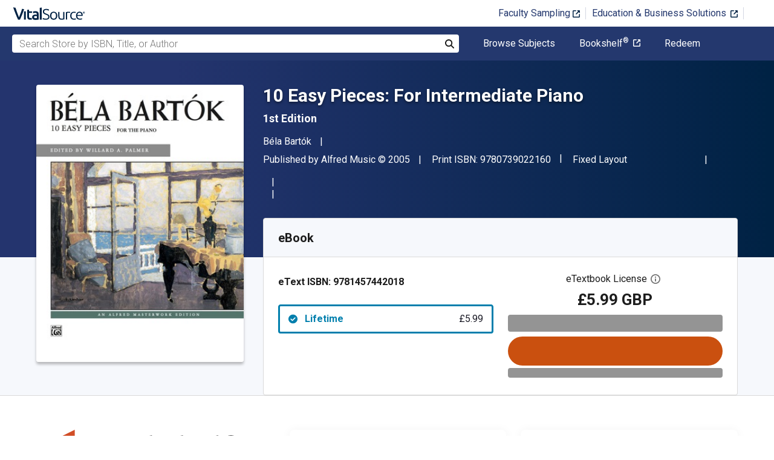

--- FILE ---
content_type: text/html; charset=utf-8
request_url: https://www.vitalsource.com/en-uk/products/10-easy-pieces-for-intermediate-piano-bela-bartok-v9781457442018
body_size: 34288
content:
<!DOCTYPE html>
<html lang="en">
<head>
  <title>
        10 Easy Pieces: For Intermediate Piano 1st edition | 9780739022160, 9781457442018 | VitalSource

  </title>

        <link rel="canonical" href="https://www.vitalsource.com/en-uk/products/10-easy-pieces-for-intermediate-piano-bela-bartok-v9781457442018"/><link rel="alternate" href="https://www.vitalsource.com/en-uk/products/10-easy-pieces-for-intermediate-piano-bela-bartok-v9781457442018" hreflang="en-GB"/><link rel="alternate" href="https://www.vitalsource.com/products/10-easy-pieces-for-intermediate-piano-bela-bartok-v9781457442018" hreflang="en-US"/><link rel="alternate" href="https://www.vitalsource.com/en-au/products/10-easy-pieces-for-intermediate-piano-bela-bartok-v9781457442018" hreflang="en-AU"/><link rel="alternate" href="https://www.vitalsource.com/en-ca/products/10-easy-pieces-for-intermediate-piano-bela-bartok-v9781457442018" hreflang="en-CA"/>


    <link href="https://fonts.googleapis.com/css?family=Roboto+Slab|Roboto:300,400,500,700" rel="preload stylesheet" as="style">


  

  <link href="/assets/application-ad2257101f834db1d47bd7c3e4fbaaedeaf82270917b6ecb64dbb56d0c366c47.css" rel="preload stylesheet" as="style">

  <link rel="stylesheet" href="/packs/css/client-bundle-0ab50594.css" />
<link rel="stylesheet" href="/packs/client-bundle.0ab50594f94ec9f88cc9.css" />



  
    <meta name="csrf-param" content="authenticity_token" />
<meta name="csrf-token" content="AK_Ohior2--Y1pAyk7pjkQqWaJw9IahfHf4cn5qJ1QxIqvC9LIaDUIxydrepeNPM2KklQ3vy0TxerOW_KWmRIQ" />

    <meta name="description" content="  10 Easy Pieces: For Intermediate Piano 1st Edition is written by Béla Bartók and published by Alfred Music. The Digital and eTextbook ISBNs for 10 Easy Pieces: For Intermediate Piano are 9781457442018, 1457442019 and the print ISBNs are 9780739022160, 0739022164. Save up to 80% versus print by going digital with VitalSource.
">

  <meta name="viewport" content="width=device-width, initial-scale=1">
  <meta http-equiv="Content-Type" content="text/html; charset=utf-8">
  <meta
    name="google-site-verification"
    content="q81rhHnw0KqtevGIAkgpzsWM6D4i-5z-j_KBr0wUjlc"
  >

    <meta
      name="msvalidate.01"
      content="38D8268C7D5B350A2BD3DD37A6F8AC83"
    >

  <meta name="author" content="VitalSource Technologies Inc">
<meta name="twitter:card" content="summary">
<meta name="twitter:site" content="@vitalsource">

<meta
  property="og:title"
  content="
      10 Easy Pieces: For Intermediate Piano 1st edition | 9780739022160, 9781457442018 | VitalSource

"
>

<meta
  property="og:description"
  content="  10 Easy Pieces: For Intermediate Piano 1st Edition is written by Béla Bartók and published by Alfred Music. The Digital and eTextbook ISBNs for 10 Easy Pieces: For Intermediate Piano are 9781457442018, 1457442019 and the print ISBNs are 9780739022160, 0739022164. Save up to 80% versus print by going digital with VitalSource.
"
>

<meta property="og:type" content="product">

<meta
  property="og:url"
  content="https://www.vitalsource.com/en-uk/products/10-easy-pieces-for-intermediate-piano-bela-bartok-v9781457442018"
>
<meta
  property="og:image"
  content="https://covers.vitalsource.com/vbid/9781457442018/width/200?style=preview"
>
<meta
  property="og:image:width"
  content="200"
>
<meta
  property="og:image:height"
  content="200"
>
<meta
  property="fb:app_id"
  content="671954334280405"
>

<meta property="og:site_name" content="VitalSource">


    <script src="/packs/js/runtime-5167ff959729a68e306a.js" defer="defer" type="8f266cfc469bcb272002ff4e-text/javascript"></script>
<script src="/packs/js/4185-3c0e7cfe753749606a92.js" defer="defer" type="8f266cfc469bcb272002ff4e-text/javascript"></script>
<script src="/packs/js/client-bundle-8f30219891319e590f41.js" defer="defer" type="8f266cfc469bcb272002ff4e-text/javascript"></script>
<script src="/cookiecat/script.js" type="8f266cfc469bcb272002ff4e-text/javascript"></script>

<script type="8f266cfc469bcb272002ff4e-text/javascript">
  environment = 'production';
  regionKey = 'uk_store';
  isWhiteLabel = false;
  locale = 'en-GB';
  userId = '';
  userEmail = '';
  parentStoreKey = 'uk_store';
  isBranded = false;
  userGUID = '';
  isVirtualStore = false;
</script>

    <!-- Google Tag Manager -->
<script type="8f266cfc469bcb272002ff4e-text/javascript">(function(w,d,s,l,i){w[l]=w[l]||[];w[l].push({'gtm.start':
new Date().getTime(),event:'gtm.js'});var f=d.getElementsByTagName(s)[0],
j=d.createElement(s),dl=l!='dataLayer'?'&l='+l:'';j.async=true;j.src=
'https://www.googletagmanager.com/gtm.js?id='+i+dl+ '&gtm_auth=gOiE5wxIK2oYX08ghKpQFQ&gtm_preview=env-2&gtm_cookies_win=x';f.parentNode.insertBefore(j,f);
})(window,document,'script','dataLayer','GTM-5R5XJDH');</script>
<!-- End Google Tag Manager -->





    <script type="8f266cfc469bcb272002ff4e-text/javascript">
      ;window.NREUM||(NREUM={});NREUM.init={privacy:{cookies_enabled:true}};

      ;NREUM.loader_config={accountID:"2984",trustKey:"2984",agentID:"86293031",licenseKey:"2285d4559b",applicationID:"84857613"};
      ;NREUM.info={beacon:"bam.nr-data.net",errorBeacon:"bam.nr-data.net",licenseKey:"2285d4559b",applicationID:"84857613",sa:1};
      ;/*! For license information please see nr-loader-spa-1.248.0.min.js.LICENSE.txt */
      (()=>{var e,t,r={234:(e,t,r)=>{"use strict";r.d(t,{P_:()=>g,Mt:()=>v,C5:()=>s,DL:()=>A,OP:()=>D,lF:()=>N,Yu:()=>x,Dg:()=>m,CX:()=>c,GE:()=>w,sU:()=>j});var n=r(8632),i=r(9567);const o={beacon:n.ce.beacon,errorBeacon:n.ce.errorBeacon,licenseKey:void 0,applicationID:void 0,sa:void 0,queueTime:void 0,applicationTime:void 0,ttGuid:void 0,user:void 0,account:void 0,product:void 0,extra:void 0,jsAttributes:{},userAttributes:void 0,atts:void 0,transactionName:void 0,tNamePlain:void 0},a={};function s(e){if(!e)throw new Error("All info objects require an agent identifier!");if(!a[e])throw new Error("Info for ".concat(e," was never set"));return a[e]}function c(e,t){if(!e)throw new Error("All info objects require an agent identifier!");a[e]=(0,i.D)(t,o);const r=(0,n.ek)(e);r&&(r.info=a[e])}const u=e=>{if(!e||"string"!=typeof e)return!1;try{document.createDocumentFragment().querySelector(e)}catch{return!1}return!0};var d=r(7056),l=r(50);const f=()=>{const e={mask_selector:"*",block_selector:"[data-nr-block]",mask_input_options:{color:!1,date:!1,"datetime-local":!1,email:!1,month:!1,number:!1,range:!1,search:!1,tel:!1,text:!1,time:!1,url:!1,week:!1,textarea:!1,select:!1,password:!0}};return{feature_flags:[],proxy:{assets:void 0,beacon:void 0},privacy:{cookies_enabled:!0},ajax:{deny_list:void 0,block_internal:!0,enabled:!0,harvestTimeSeconds:10,autoStart:!0},distributed_tracing:{enabled:void 0,exclude_newrelic_header:void 0,cors_use_newrelic_header:void 0,cors_use_tracecontext_headers:void 0,allowed_origins:void 0},session:{domain:void 0,expiresMs:d.oD,inactiveMs:d.Hb},ssl:void 0,obfuscate:void 0,jserrors:{enabled:!0,harvestTimeSeconds:10,autoStart:!0},metrics:{enabled:!0,autoStart:!0},page_action:{enabled:!0,harvestTimeSeconds:30,autoStart:!0},page_view_event:{enabled:!0,autoStart:!0},page_view_timing:{enabled:!0,harvestTimeSeconds:30,long_task:!1,autoStart:!0},session_trace:{enabled:!0,harvestTimeSeconds:10,autoStart:!0},harvest:{tooManyRequestsDelay:60},session_replay:{autoStart:!0,enabled:!1,harvestTimeSeconds:60,sampling_rate:50,error_sampling_rate:50,collect_fonts:!1,inline_images:!1,inline_stylesheet:!0,mask_all_inputs:!0,get mask_text_selector(){return e.mask_selector},set mask_text_selector(t){u(t)?e.mask_selector=t+",[data-nr-mask]":null===t?e.mask_selector=t:(0,l.Z)("An invalid session_replay.mask_selector was provided and will not be used",t)},get block_class(){return"nr-block"},get ignore_class(){return"nr-ignore"},get mask_text_class(){return"nr-mask"},get block_selector(){return e.block_selector},set block_selector(t){u(t)?e.block_selector+=",".concat(t):""!==t&&(0,l.Z)("An invalid session_replay.block_selector was provided and will not be used",t)},get mask_input_options(){return e.mask_input_options},set mask_input_options(t){t&&"object"==typeof t?e.mask_input_options={...t,password:!0}:(0,l.Z)("An invalid session_replay.mask_input_option was provided and will not be used",t)}},spa:{enabled:!0,harvestTimeSeconds:10,autoStart:!0}}},h={},p="All configuration objects require an agent identifier!";function g(e){if(!e)throw new Error(p);if(!h[e])throw new Error("Configuration for ".concat(e," was never set"));return h[e]}function m(e,t){if(!e)throw new Error(p);h[e]=(0,i.D)(t,f());const r=(0,n.ek)(e);r&&(r.init=h[e])}function v(e,t){if(!e)throw new Error(p);var r=g(e);if(r){for(var n=t.split("."),i=0;i<n.length-1;i++)if("object"!=typeof(r=r[n[i]]))return;r=r[n[n.length-1]]}return r}const b={accountID:void 0,trustKey:void 0,agentID:void 0,licenseKey:void 0,applicationID:void 0,xpid:void 0},y={};function A(e){if(!e)throw new Error("All loader-config objects require an agent identifier!");if(!y[e])throw new Error("LoaderConfig for ".concat(e," was never set"));return y[e]}function w(e,t){if(!e)throw new Error("All loader-config objects require an agent identifier!");y[e]=(0,i.D)(t,b);const r=(0,n.ek)(e);r&&(r.loader_config=y[e])}const x=(0,n.mF)().o;var E=r(385),_=r(6818);const T={buildEnv:_.Re,customTransaction:void 0,disabled:!1,distMethod:_.gF,isolatedBacklog:!1,loaderType:void 0,maxBytes:3e4,offset:Math.floor(E._A?.performance?.timeOrigin||E._A?.performance?.timing?.navigationStart||Date.now()),onerror:void 0,origin:""+E._A.location,ptid:void 0,releaseIds:{},session:void 0,xhrWrappable:"function"==typeof E._A.XMLHttpRequest?.prototype?.addEventListener,version:_.q4,denyList:void 0},S={};function D(e){if(!e)throw new Error("All runtime objects require an agent identifier!");if(!S[e])throw new Error("Runtime for ".concat(e," was never set"));return S[e]}function j(e,t){if(!e)throw new Error("All runtime objects require an agent identifier!");S[e]=(0,i.D)(t,T);const r=(0,n.ek)(e);r&&(r.runtime=S[e])}function N(e){return function(e){try{const t=s(e);return!!t.licenseKey&&!!t.errorBeacon&&!!t.applicationID}catch(e){return!1}}(e)}},9567:(e,t,r)=>{"use strict";r.d(t,{D:()=>i});var n=r(50);function i(e,t){try{if(!e||"object"!=typeof e)return(0,n.Z)("Setting a Configurable requires an object as input");if(!t||"object"!=typeof t)return(0,n.Z)("Setting a Configurable requires a model to set its initial properties");const r=Object.create(Object.getPrototypeOf(t),Object.getOwnPropertyDescriptors(t)),o=0===Object.keys(r).length?e:r;for(let a in o)if(void 0!==e[a])try{Array.isArray(e[a])&&Array.isArray(t[a])?r[a]=Array.from(new Set([...e[a],...t[a]])):"object"==typeof e[a]&&"object"==typeof t[a]?r[a]=i(e[a],t[a]):r[a]=e[a]}catch(e){(0,n.Z)("An error occurred while setting a property of a Configurable",e)}return r}catch(e){(0,n.Z)("An error occured while setting a Configurable",e)}}},6818:(e,t,r)=>{"use strict";r.d(t,{Re:()=>i,gF:()=>o,lF:()=>a,q4:()=>n});const n="1.248.0",i="PROD",o="CDN",a="2.0.0-alpha.11"},385:(e,t,r)=>{"use strict";r.d(t,{FN:()=>c,IF:()=>l,LW:()=>a,Nk:()=>h,Tt:()=>u,_A:()=>o,cv:()=>p,iS:()=>s,il:()=>n,ux:()=>d,v6:()=>i,w1:()=>f});const n="undefined"!=typeof window&&!!window.document,i="undefined"!=typeof WorkerGlobalScope&&("undefined"!=typeof self&&self instanceof WorkerGlobalScope&&self.navigator instanceof WorkerNavigator||"undefined"!=typeof globalThis&&globalThis instanceof WorkerGlobalScope&&globalThis.navigator instanceof WorkerNavigator),o=n?window:"undefined"!=typeof WorkerGlobalScope&&("undefined"!=typeof self&&self instanceof WorkerGlobalScope&&self||"undefined"!=typeof globalThis&&globalThis instanceof WorkerGlobalScope&&globalThis),a="complete"===o?.document?.readyState,s=Boolean("hidden"===o?.document?.visibilityState),c=""+o?.location,u=/iPad|iPhone|iPod/.test(o.navigator?.userAgent),d=u&&"undefined"==typeof SharedWorker,l=(()=>{const e=o.navigator?.userAgent?.match(/Firefox[/\s](\d+\.\d+)/);return Array.isArray(e)&&e.length>=2?+e[1]:0})(),f=Boolean(n&&window.document.documentMode),h=!!o.navigator?.sendBeacon,p=Math.floor(o?.performance?.timeOrigin||o?.performance?.timing?.navigationStart||Date.now())},1117:(e,t,r)=>{"use strict";r.d(t,{w:()=>o});var n=r(50);const i={agentIdentifier:"",ee:void 0};class o{constructor(e){try{if("object"!=typeof e)return(0,n.Z)("shared context requires an object as input");this.sharedContext={},Object.assign(this.sharedContext,i),Object.entries(e).forEach((e=>{let[t,r]=e;Object.keys(i).includes(t)&&(this.sharedContext[t]=r)}))}catch(e){(0,n.Z)("An error occured while setting SharedContext",e)}}}},8e3:(e,t,r)=>{"use strict";r.d(t,{L:()=>d,R:()=>c});var n=r(8325),i=r(1284),o=r(4322),a=r(3325);const s={};function c(e,t){const r={staged:!1,priority:a.p[t]||0};u(e),s[e].get(t)||s[e].set(t,r)}function u(e){e&&(s[e]||(s[e]=new Map))}function d(){let e=arguments.length>0&&void 0!==arguments[0]?arguments[0]:"",t=arguments.length>1&&void 0!==arguments[1]?arguments[1]:"feature";if(u(e),!e||!s[e].get(t))return a(t);s[e].get(t).staged=!0;const r=[...s[e]];function a(t){const r=e?n.ee.get(e):n.ee,a=o.X.handlers;if(r.backlog&&a){var s=r.backlog[t],c=a[t];if(c){for(var u=0;s&&u<s.length;++u)l(s[u],c);(0,i.D)(c,(function(e,t){(0,i.D)(t,(function(t,r){r[0].on(e,r[1])}))}))}delete a[t],r.backlog[t]=null,r.emit("drain-"+t,[])}}r.every((e=>{let[t,r]=e;return r.staged}))&&(r.sort(((e,t)=>e[1].priority-t[1].priority)),r.forEach((t=>{let[r]=t;s[e].delete(r),a(r)})))}function l(e,t){var r=e[1];(0,i.D)(t[r],(function(t,r){var n=e[0];if(r[0]===n){var i=r[1],o=e[3],a=e[2];i.apply(o,a)}}))}},8325:(e,t,r)=>{"use strict";r.d(t,{A:()=>c,ee:()=>u});var n=r(8632),i=r(2210),o=r(234);class a{constructor(e){this.contextId=e}}var s=r(3117);const c="nr@context:".concat(s.a),u=function e(t,r){var n={},s={},d={},f=!1;try{f=16===r.length&&(0,o.OP)(r).isolatedBacklog}catch(e){}var h={on:g,addEventListener:g,removeEventListener:function(e,t){var r=n[e];if(!r)return;for(var i=0;i<r.length;i++)r[i]===t&&r.splice(i,1)},emit:function(e,r,n,i,o){!1!==o&&(o=!0);if(u.aborted&&!i)return;t&&o&&t.emit(e,r,n);for(var a=p(n),c=m(e),d=c.length,l=0;l<d;l++)c[l].apply(a,r);var f=b()[s[e]];f&&f.push([h,e,r,a]);return a},get:v,listeners:m,context:p,buffer:function(e,t){const r=b();if(t=t||"feature",h.aborted)return;Object.entries(e||{}).forEach((e=>{let[n,i]=e;s[i]=t,t in r||(r[t]=[])}))},abort:l,aborted:!1,isBuffering:function(e){return!!b()[s[e]]},debugId:r,backlog:f?{}:t&&"object"==typeof t.backlog?t.backlog:{}};return h;function p(e){return e&&e instanceof a?e:e?(0,i.X)(e,c,(()=>new a(c))):new a(c)}function g(e,t){n[e]=m(e).concat(t)}function m(e){return n[e]||[]}function v(t){return d[t]=d[t]||e(h,t)}function b(){return h.backlog}}(void 0,"globalEE"),d=(0,n.fP)();function l(){u.aborted=!0,u.backlog={}}d.ee||(d.ee=u)},5546:(e,t,r)=>{"use strict";r.d(t,{E:()=>n,p:()=>i});var n=r(8325).ee.get("handle");function i(e,t,r,i,o){o?(o.buffer([e],i),o.emit(e,t,r)):(n.buffer([e],i),n.emit(e,t,r))}},4322:(e,t,r)=>{"use strict";r.d(t,{X:()=>o});var n=r(5546);o.on=a;var i=o.handlers={};function o(e,t,r,o){a(o||n.E,i,e,t,r)}function a(e,t,r,i,o){o||(o="feature"),e||(e=n.E);var a=t[o]=t[o]||{};(a[r]=a[r]||[]).push([e,i])}},3239:(e,t,r)=>{"use strict";r.d(t,{bP:()=>s,iz:()=>c,m$:()=>a});var n=r(385);let i=!1,o=!1;try{const e={get passive(){return i=!0,!1},get signal(){return o=!0,!1}};n._A.addEventListener("test",null,e),n._A.removeEventListener("test",null,e)}catch(e){}function a(e,t){return i||o?{capture:!!e,passive:i,signal:t}:!!e}function s(e,t){let r=arguments.length>2&&void 0!==arguments[2]&&arguments[2],n=arguments.length>3?arguments[3]:void 0;window.addEventListener(e,t,a(r,n))}function c(e,t){let r=arguments.length>2&&void 0!==arguments[2]&&arguments[2],n=arguments.length>3?arguments[3]:void 0;document.addEventListener(e,t,a(r,n))}},3117:(e,t,r)=>{"use strict";r.d(t,{a:()=>n});const n=(0,r(4402).Rl)()},4402:(e,t,r)=>{"use strict";r.d(t,{Ht:()=>u,M:()=>c,Rl:()=>a,ky:()=>s});var n=r(385);const i="xxxxxxxx-xxxx-4xxx-yxxx-xxxxxxxxxxxx";function o(e,t){return e?15&e[t]:16*Math.random()|0}function a(){const e=n._A?.crypto||n._A?.msCrypto;let t,r=0;return e&&e.getRandomValues&&(t=e.getRandomValues(new Uint8Array(31))),i.split("").map((e=>"x"===e?o(t,++r).toString(16):"y"===e?(3&o()|8).toString(16):e)).join("")}function s(e){const t=n._A?.crypto||n._A?.msCrypto;let r,i=0;t&&t.getRandomValues&&(r=t.getRandomValues(new Uint8Array(31)));const a=[];for(var s=0;s<e;s++)a.push(o(r,++i).toString(16));return a.join("")}function c(){return s(16)}function u(){return s(32)}},7056:(e,t,r)=>{"use strict";r.d(t,{Bq:()=>n,Hb:()=>o,oD:()=>i});const n="NRBA",i=144e5,o=18e5},7894:(e,t,r)=>{"use strict";function n(){return Math.round(performance.now())}r.d(t,{z:()=>n})},7243:(e,t,r)=>{"use strict";r.d(t,{e:()=>i});var n=r(385);function i(e){if(0===(e||"").indexOf("data:"))return{protocol:"data"};try{const t=new URL(e,location.href),r={port:t.port,hostname:t.hostname,pathname:t.pathname,search:t.search,protocol:t.protocol.slice(0,t.protocol.indexOf(":")),sameOrigin:t.protocol===n._A?.location?.protocol&&t.host===n._A?.location?.host};return r.port&&""!==r.port||("http:"===t.protocol&&(r.port="80"),"https:"===t.protocol&&(r.port="443")),r.pathname&&""!==r.pathname?r.pathname.startsWith("/")||(r.pathname="/".concat(r.pathname)):r.pathname="/",r}catch(e){return{}}}},50:(e,t,r)=>{"use strict";function n(e,t){"function"==typeof console.warn&&(console.warn("New Relic: ".concat(e)),t&&console.warn(t))}r.d(t,{Z:()=>n})},2825:(e,t,r)=>{"use strict";r.d(t,{N:()=>d,T:()=>l});var n=r(8325),i=r(5546),o=r(3325),a=r(385);const s="newrelic";const c={stn:[o.D.sessionTrace],err:[o.D.jserrors,o.D.metrics],ins:[o.D.pageAction],spa:[o.D.spa],sr:[o.D.sessionReplay,o.D.sessionTrace]},u=new Set;function d(e,t){const r=n.ee.get(t);e&&"object"==typeof e&&(u.has(t)||(Object.entries(e).forEach((e=>{let[t,n]=e;c[t]?c[t].forEach((e=>{n?(0,i.p)("feat-"+t,[],void 0,e,r):(0,i.p)("block-"+t,[],void 0,e,r),(0,i.p)("rumresp-"+t,[Boolean(n)],void 0,e,r)})):n&&(0,i.p)("feat-"+t,[],void 0,void 0,r),l[t]=Boolean(n)})),Object.keys(c).forEach((e=>{void 0===l[e]&&(c[e]?.forEach((t=>(0,i.p)("rumresp-"+e,[!1],void 0,t,r))),l[e]=!1)})),u.add(t),function(){let e=arguments.length>0&&void 0!==arguments[0]?arguments[0]:{};try{a._A.dispatchEvent(new CustomEvent(s,{detail:e}))}catch(e){}}({loaded:!0})))}const l={}},2210:(e,t,r)=>{"use strict";r.d(t,{X:()=>i});var n=Object.prototype.hasOwnProperty;function i(e,t,r){if(n.call(e,t))return e[t];var i=r();if(Object.defineProperty&&Object.keys)try{return Object.defineProperty(e,t,{value:i,writable:!0,enumerable:!1}),i}catch(e){}return e[t]=i,i}},1284:(e,t,r)=>{"use strict";r.d(t,{D:()=>n});const n=(e,t)=>Object.entries(e||{}).map((e=>{let[r,n]=e;return t(r,n)}))},4351:(e,t,r)=>{"use strict";r.d(t,{P:()=>o});var n=r(8325);const i=()=>{const e=new WeakSet;return(t,r)=>{if("object"==typeof r&&null!==r){if(e.has(r))return;e.add(r)}return r}};function o(e){try{return JSON.stringify(e,i())}catch(e){try{n.ee.emit("internal-error",[e])}catch(e){}}}},3960:(e,t,r)=>{"use strict";r.d(t,{KB:()=>a,b2:()=>o});var n=r(3239);function i(){return"undefined"==typeof document||"complete"===document.readyState}function o(e,t){if(i())return e();(0,n.bP)("load",e,t)}function a(e){if(i())return e();(0,n.iz)("DOMContentLoaded",e)}},8632:(e,t,r)=>{"use strict";r.d(t,{EZ:()=>d,ce:()=>o,ek:()=>u,fP:()=>a,gG:()=>l,h5:()=>c,mF:()=>s});var n=r(7894),i=r(385);const o={beacon:"bam.nr-data.net",errorBeacon:"bam.nr-data.net"};function a(){return i._A.NREUM||(i._A.NREUM={}),void 0===i._A.newrelic&&(i._A.newrelic=i._A.NREUM),i._A.NREUM}function s(){let e=a();return e.o||(e.o={ST:i._A.setTimeout,SI:i._A.setImmediate,CT:i._A.clearTimeout,XHR:i._A.XMLHttpRequest,REQ:i._A.Request,EV:i._A.Event,PR:i._A.Promise,MO:i._A.MutationObserver,FETCH:i._A.fetch}),e}function c(e,t){let r=a();r.initializedAgents??={},t.initializedAt={ms:(0,n.z)(),date:new Date},r.initializedAgents[e]=t}function u(e){let t=a();return t.initializedAgents?.[e]}function d(e,t){a()[e]=t}function l(){return function(){let e=a();const t=e.info||{};e.info={beacon:o.beacon,errorBeacon:o.errorBeacon,...t}}(),function(){let e=a();const t=e.init||{};e.init={...t}}(),s(),function(){let e=a();const t=e.loader_config||{};e.loader_config={...t}}(),a()}},7956:(e,t,r)=>{"use strict";r.d(t,{N:()=>i});var n=r(3239);function i(e){let t=arguments.length>1&&void 0!==arguments[1]&&arguments[1],r=arguments.length>2?arguments[2]:void 0,i=arguments.length>3?arguments[3]:void 0;(0,n.iz)("visibilitychange",(function(){if(t)return void("hidden"===document.visibilityState&&e());e(document.visibilityState)}),r,i)}},1214:(e,t,r)=>{"use strict";r.d(t,{em:()=>b,u5:()=>D,QU:()=>C,_L:()=>I,Gm:()=>H,Lg:()=>L,BV:()=>G,Kf:()=>K});var n=r(8325),i=r(3117);const o="nr@original:".concat(i.a);var a=Object.prototype.hasOwnProperty,s=!1;function c(e,t){return e||(e=n.ee),r.inPlace=function(e,t,n,i,o){n||(n="");const a="-"===n.charAt(0);for(let s=0;s<t.length;s++){const c=t[s],u=e[c];d(u)||(e[c]=r(u,a?c+n:n,i,c,o))}},r.flag=o,r;function r(t,r,n,s,c){return d(t)?t:(r||(r=""),nrWrapper[o]=t,function(e,t,r){if(Object.defineProperty&&Object.keys)try{return Object.keys(e).forEach((function(r){Object.defineProperty(t,r,{get:function(){return e[r]},set:function(t){return e[r]=t,t}})})),t}catch(e){u([e],r)}for(var n in e)a.call(e,n)&&(t[n]=e[n])}(t,nrWrapper,e),nrWrapper);function nrWrapper(){var o,a,d,l;try{a=this,o=[...arguments],d="function"==typeof n?n(o,a):n||{}}catch(t){u([t,"",[o,a,s],d],e)}i(r+"start",[o,a,s],d,c);try{return l=t.apply(a,o)}catch(e){throw i(r+"err",[o,a,e],d,c),e}finally{i(r+"end",[o,a,l],d,c)}}}function i(r,n,i,o){if(!s||t){var a=s;s=!0;try{e.emit(r,n,i,t,o)}catch(t){u([t,r,n,i],e)}s=a}}}function u(e,t){t||(t=n.ee);try{t.emit("internal-error",e)}catch(e){}}function d(e){return!(e&&"function"==typeof e&&e.apply&&!e[o])}var l=r(2210),f=r(385);const h={},p=f._A.XMLHttpRequest,g="addEventListener",m="removeEventListener",v="nr@wrapped:".concat(n.A);function b(e){var t=function(e){return(e||n.ee).get("events")}(e);if(h[t.debugId]++)return t;h[t.debugId]=1;var r=c(t,!0);function i(e){r.inPlace(e,[g,m],"-",o)}function o(e,t){return e[1]}return"getPrototypeOf"in Object&&(f.il&&y(document,i),y(f._A,i),y(p.prototype,i)),t.on(g+"-start",(function(e,t){var n=e[1];if(null!==n&&("function"==typeof n||"object"==typeof n)){var i=(0,l.X)(n,v,(function(){var e={object:function(){if("function"!=typeof n.handleEvent)return;return n.handleEvent.apply(n,arguments)},function:n}[typeof n];return e?r(e,"fn-",null,e.name||"anonymous"):n}));this.wrapped=e[1]=i}})),t.on(m+"-start",(function(e){e[1]=this.wrapped||e[1]})),t}function y(e,t){let r=e;for(;"object"==typeof r&&!Object.prototype.hasOwnProperty.call(r,g);)r=Object.getPrototypeOf(r);for(var n=arguments.length,i=new Array(n>2?n-2:0),o=2;o<n;o++)i[o-2]=arguments[o];r&&t(r,...i)}var A="fetch-",w=A+"body-",x=["arrayBuffer","blob","json","text","formData"],E=f._A.Request,_=f._A.Response,T="prototype";const S={};function D(e){const t=function(e){return(e||n.ee).get("fetch")}(e);if(!(E&&_&&f._A.fetch))return t;if(S[t.debugId]++)return t;function r(e,r,i){var o=e[r];"function"==typeof o&&(e[r]=function(){var e,r=[...arguments],a={};t.emit(i+"before-start",[r],a),a[n.A]&&a[n.A].dt&&(e=a[n.A].dt);var s=o.apply(this,r);return t.emit(i+"start",[r,e],s),s.then((function(e){return t.emit(i+"end",[null,e],s),e}),(function(e){throw t.emit(i+"end",[e],s),e}))})}return S[t.debugId]=1,x.forEach((e=>{r(E[T],e,w),r(_[T],e,w)})),r(f._A,"fetch",A),t.on(A+"end",(function(e,r){var n=this;if(r){var i=r.headers.get("content-length");null!==i&&(n.rxSize=i),t.emit(A+"done",[null,r],n)}else t.emit(A+"done",[e],n)})),t}const j={},N=["pushState","replaceState"];function C(e){const t=function(e){return(e||n.ee).get("history")}(e);return!f.il||j[t.debugId]++||(j[t.debugId]=1,c(t).inPlace(window.history,N,"-")),t}var R=r(3239);const O={},P=["appendChild","insertBefore","replaceChild"];function I(e){const t=function(e){return(e||n.ee).get("jsonp")}(e);if(!f.il||O[t.debugId])return t;O[t.debugId]=!0;var r=c(t),i=/[?&](?:callback|cb)=([^&#]+)/,o=/(.*)\.([^.]+)/,a=/^(\w+)(\.|$)(.*)$/;function s(e,t){if(!e)return t;const r=e.match(a),n=r[1];return s(r[3],t[n])}return r.inPlace(Node.prototype,P,"dom-"),t.on("dom-start",(function(e){!function(e){if(!e||"string"!=typeof e.nodeName||"script"!==e.nodeName.toLowerCase())return;if("function"!=typeof e.addEventListener)return;var n=(a=e.src,c=a.match(i),c?c[1]:null);var a,c;if(!n)return;var u=function(e){var t=e.match(o);if(t&&t.length>=3)return{key:t[2],parent:s(t[1],window)};return{key:e,parent:window}}(n);if("function"!=typeof u.parent[u.key])return;var d={};function l(){t.emit("jsonp-end",[],d),e.removeEventListener("load",l,(0,R.m$)(!1)),e.removeEventListener("error",f,(0,R.m$)(!1))}function f(){t.emit("jsonp-error",[],d),t.emit("jsonp-end",[],d),e.removeEventListener("load",l,(0,R.m$)(!1)),e.removeEventListener("error",f,(0,R.m$)(!1))}r.inPlace(u.parent,[u.key],"cb-",d),e.addEventListener("load",l,(0,R.m$)(!1)),e.addEventListener("error",f,(0,R.m$)(!1)),t.emit("new-jsonp",[e.src],d)}(e[0])})),t}const k={};function H(e){const t=function(e){return(e||n.ee).get("mutation")}(e);if(!f.il||k[t.debugId])return t;k[t.debugId]=!0;var r=c(t),i=f._A.MutationObserver;return i&&(window.MutationObserver=function(e){return this instanceof i?new i(r(e,"fn-")):i.apply(this,arguments)},MutationObserver.prototype=i.prototype),t}const z={};function L(e){const t=function(e){return(e||n.ee).get("promise")}(e);if(z[t.debugId])return t;z[t.debugId]=!0;var r=t.context,i=c(t),a=f._A.Promise;return a&&function(){function e(r){var n=t.context(),o=i(r,"executor-",n,null,!1);const s=Reflect.construct(a,[o],e);return t.context(s).getCtx=function(){return n},s}f._A.Promise=e,Object.defineProperty(e,"name",{value:"Promise"}),e.toString=function(){return a.toString()},Object.setPrototypeOf(e,a),["all","race"].forEach((function(r){const n=a[r];e[r]=function(e){let i=!1;[...e||[]].forEach((e=>{this.resolve(e).then(a("all"===r),a(!1))}));const o=n.apply(this,arguments);return o;function a(e){return function(){t.emit("propagate",[null,!i],o,!1,!1),i=i||!e}}}})),["resolve","reject"].forEach((function(r){const n=a[r];e[r]=function(e){const r=n.apply(this,arguments);return e!==r&&t.emit("propagate",[e,!0],r,!1,!1),r}})),e.prototype=a.prototype;const n=a.prototype.then;a.prototype.then=function(){var e=this,o=r(e);o.promise=e;for(var a=arguments.length,s=new Array(a),c=0;c<a;c++)s[c]=arguments[c];s[0]=i(s[0],"cb-",o,null,!1),s[1]=i(s[1],"cb-",o,null,!1);const u=n.apply(this,s);return o.nextPromise=u,t.emit("propagate",[e,!0],u,!1,!1),u},a.prototype.then[o]=n,t.on("executor-start",(function(e){e[0]=i(e[0],"resolve-",this,null,!1),e[1]=i(e[1],"resolve-",this,null,!1)})),t.on("executor-err",(function(e,t,r){e[1](r)})),t.on("cb-end",(function(e,r,n){t.emit("propagate",[n,!0],this.nextPromise,!1,!1)})),t.on("propagate",(function(e,r,n){this.getCtx&&!r||(this.getCtx=function(){if(e instanceof Promise)var r=t.context(e);return r&&r.getCtx?r.getCtx():this})}))}(),t}const M={},F="setTimeout",B="setInterval",U="clearTimeout",Z="-start",V="-",q=[F,"setImmediate",B,U,"clearImmediate"];function G(e){const t=function(e){return(e||n.ee).get("timer")}(e);if(M[t.debugId]++)return t;M[t.debugId]=1;var r=c(t);return r.inPlace(f._A,q.slice(0,2),F+V),r.inPlace(f._A,q.slice(2,3),B+V),r.inPlace(f._A,q.slice(3),U+V),t.on(B+Z,(function(e,t,n){e[0]=r(e[0],"fn-",null,n)})),t.on(F+Z,(function(e,t,n){this.method=n,this.timerDuration=isNaN(e[1])?0:+e[1],e[0]=r(e[0],"fn-",this,n)})),t}var W=r(50);const X={},Y=["open","send"];function K(e){var t=e||n.ee;const r=function(e){return(e||n.ee).get("xhr")}(t);if(X[r.debugId]++)return r;X[r.debugId]=1,b(t);var i=c(r),o=f._A.XMLHttpRequest,a=f._A.MutationObserver,s=f._A.Promise,u=f._A.setInterval,d="readystatechange",l=["onload","onerror","onabort","onloadstart","onloadend","onprogress","ontimeout"],h=[],p=f._A.XMLHttpRequest=function(e){const t=new o(e),n=r.context(t);try{r.emit("new-xhr",[t],n),t.addEventListener(d,(a=n,function(){var e=this;e.readyState>3&&!a.resolved&&(a.resolved=!0,r.emit("xhr-resolved",[],e)),i.inPlace(e,l,"fn-",w)}),(0,R.m$)(!1))}catch(e){(0,W.Z)("An error occurred while intercepting XHR",e);try{r.emit("internal-error",[e])}catch(e){}}var a;return t};function g(e,t){i.inPlace(t,["onreadystatechange"],"fn-",w)}if(function(e,t){for(var r in e)t[r]=e[r]}(o,p),p.prototype=o.prototype,i.inPlace(p.prototype,Y,"-xhr-",w),r.on("send-xhr-start",(function(e,t){g(e,t),function(e){h.push(e),a&&(m?m.then(A):u?u(A):(v=-v,y.data=v))}(t)})),r.on("open-xhr-start",g),a){var m=s&&s.resolve();if(!u&&!s){var v=1,y=document.createTextNode(v);new a(A).observe(y,{characterData:!0})}}else t.on("fn-end",(function(e){e[0]&&e[0].type===d||A()}));function A(){for(var e=0;e<h.length;e++)g(0,h[e]);h.length&&(h=[])}function w(e,t){return t}return r}},7825:(e,t,r)=>{"use strict";r.d(t,{t:()=>n});const n=r(3325).D.ajax},6660:(e,t,r)=>{"use strict";r.d(t,{t:()=>n});const n=r(3325).D.jserrors},3081:(e,t,r)=>{"use strict";r.d(t,{gF:()=>o,mY:()=>i,t9:()=>n,vz:()=>s,xS:()=>a});const n=r(3325).D.metrics,i="sm",o="cm",a="storeSupportabilityMetrics",s="storeEventMetrics"},4649:(e,t,r)=>{"use strict";r.d(t,{t:()=>n});const n=r(3325).D.pageAction},7633:(e,t,r)=>{"use strict";r.d(t,{t:()=>n});const n=r(3325).D.pageViewEvent},9251:(e,t,r)=>{"use strict";r.d(t,{t:()=>n});const n=r(3325).D.pageViewTiming},7144:(e,t,r)=>{"use strict";r.d(t,{t:()=>n});const n=r(3325).D.sessionReplay},3614:(e,t,r)=>{"use strict";r.d(t,{BST_RESOURCE:()=>i,END:()=>s,FEATURE_NAME:()=>n,FN_END:()=>u,FN_START:()=>c,PUSH_STATE:()=>d,RESOURCE:()=>o,START:()=>a});const n=r(3325).D.sessionTrace,i="bstResource",o="resource",a="-start",s="-end",c="fn"+a,u="fn"+s,d="pushState"},7836:(e,t,r)=>{"use strict";r.d(t,{BODY:()=>x,CB_END:()=>E,CB_START:()=>u,END:()=>w,FEATURE_NAME:()=>i,FETCH:()=>T,FETCH_BODY:()=>v,FETCH_DONE:()=>m,FETCH_START:()=>g,FN_END:()=>c,FN_START:()=>s,INTERACTION:()=>f,INTERACTION_API:()=>d,INTERACTION_EVENTS:()=>o,JSONP_END:()=>b,JSONP_NODE:()=>p,JS_TIME:()=>_,MAX_TIMER_BUDGET:()=>a,REMAINING:()=>l,SPA_NODE:()=>h,START:()=>A,originalSetTimeout:()=>y});var n=r(234);const i=r(3325).D.spa,o=["click","submit","keypress","keydown","keyup","change"],a=999,s="fn-start",c="fn-end",u="cb-start",d="api-ixn-",l="remaining",f="interaction",h="spaNode",p="jsonpNode",g="fetch-start",m="fetch-done",v="fetch-body-",b="jsonp-end",y=n.Yu.ST,A="-start",w="-end",x="-body",E="cb"+w,_="jsTime",T="fetch"},5938:(e,t,r)=>{"use strict";r.d(t,{W:()=>i});var n=r(8325);class i{constructor(e,t,r){this.agentIdentifier=e,this.aggregator=t,this.ee=n.ee.get(e),this.featureName=r,this.blocked=!1}}},7530:(e,t,r)=>{"use strict";r.d(t,{j:()=>b});var n=r(3325),i=r(234),o=r(5546),a=r(8325),s=r(7894),c=r(8e3),u=r(3960),d=r(385),l=r(50),f=r(3081),h=r(8632);function p(){const e=(0,h.gG)();["setErrorHandler","finished","addToTrace","addRelease","addPageAction","setCurrentRouteName","setPageViewName","setCustomAttribute","interaction","noticeError","setUserId","setApplicationVersion","start","recordReplay","pauseReplay"].forEach((t=>{e[t]=function(){for(var r=arguments.length,n=new Array(r),i=0;i<r;i++)n[i]=arguments[i];return function(t){for(var r=arguments.length,n=new Array(r>1?r-1:0),i=1;i<r;i++)n[i-1]=arguments[i];let o=[];return Object.values(e.initializedAgents).forEach((e=>{e.exposed&&e.api[t]&&o.push(e.api[t](...n))})),o.length>1?o:o[0]}(t,...n)}}))}var g=r(2825);const m=e=>{const t=e.startsWith("http");e+="/",r.p=t?e:"https://"+e};let v=!1;function b(e){let t=arguments.length>1&&void 0!==arguments[1]?arguments[1]:{},b=arguments.length>2?arguments[2]:void 0,y=arguments.length>3?arguments[3]:void 0,{init:A,info:w,loader_config:x,runtime:E={loaderType:b},exposed:_=!0}=t;const T=(0,h.gG)();w||(A=T.init,w=T.info,x=T.loader_config),(0,i.Dg)(e.agentIdentifier,A||{}),(0,i.GE)(e.agentIdentifier,x||{}),w.jsAttributes??={},d.v6&&(w.jsAttributes.isWorker=!0),(0,i.CX)(e.agentIdentifier,w);const S=(0,i.P_)(e.agentIdentifier),D=[w.beacon,w.errorBeacon];v||(S.proxy.assets&&(m(S.proxy.assets),D.push(S.proxy.assets)),S.proxy.beacon&&D.push(S.proxy.beacon),p(),(0,h.EZ)("activatedFeatures",g.T)),E.denyList=[...S.ajax.deny_list||[],...S.ajax.block_internal?D:[]],(0,i.sU)(e.agentIdentifier,E),void 0===e.api&&(e.api=function(e,t){t||(0,c.R)(e,"api");const h={};var p=a.ee.get(e),g=p.get("tracer"),m="api-",v=m+"ixn-";function b(t,r,n,o){const a=(0,i.C5)(e);return null===r?delete a.jsAttributes[t]:(0,i.CX)(e,{...a,jsAttributes:{...a.jsAttributes,[t]:r}}),w(m,n,!0,o||null===r?"session":void 0)(t,r)}function y(){}["setErrorHandler","finished","addToTrace","addRelease"].forEach((e=>{h[e]=w(m,e,!0,"api")})),h.addPageAction=w(m,"addPageAction",!0,n.D.pageAction),h.setCurrentRouteName=w(m,"routeName",!0,n.D.spa),h.setPageViewName=function(t,r){if("string"==typeof t)return"/"!==t.charAt(0)&&(t="/"+t),(0,i.OP)(e).customTransaction=(r||"http://custom.transaction")+t,w(m,"setPageViewName",!0)()},h.setCustomAttribute=function(e,t){let r=arguments.length>2&&void 0!==arguments[2]&&arguments[2];if("string"==typeof e){if(["string","number","boolean"].includes(typeof t)||null===t)return b(e,t,"setCustomAttribute",r);(0,l.Z)("Failed to execute setCustomAttribute.\nNon-null value must be a string, number or boolean type, but a type of <".concat(typeof t,"> was provided."))}else(0,l.Z)("Failed to execute setCustomAttribute.\nName must be a string type, but a type of <".concat(typeof e,"> was provided."))},h.setUserId=function(e){if("string"==typeof e||null===e)return b("enduser.id",e,"setUserId",!0);(0,l.Z)("Failed to execute setUserId.\nNon-null value must be a string type, but a type of <".concat(typeof e,"> was provided."))},h.setApplicationVersion=function(e){if("string"==typeof e||null===e)return b("application.version",e,"setApplicationVersion",!1);(0,l.Z)("Failed to execute setApplicationVersion. Expected <String | null>, but got <".concat(typeof e,">."))},h.start=e=>{try{const t=e?"defined":"undefined";(0,o.p)(f.xS,["API/start/".concat(t,"/called")],void 0,n.D.metrics,p);const r=Object.values(n.D);if(void 0===e)e=r;else{if((e=Array.isArray(e)&&e.length?e:[e]).some((e=>!r.includes(e))))return(0,l.Z)("Invalid feature name supplied. Acceptable feature names are: ".concat(r));e.includes(n.D.pageViewEvent)||e.push(n.D.pageViewEvent)}e.forEach((e=>{p.emit("".concat(e,"-opt-in"))}))}catch(e){(0,l.Z)("An unexpected issue occurred",e)}},h.recordReplay=function(){(0,o.p)(f.xS,["API/recordReplay/called"],void 0,n.D.metrics,p),(0,o.p)("recordReplay",[],void 0,n.D.sessionReplay,p)},h.pauseReplay=function(){(0,o.p)(f.xS,["API/pauseReplay/called"],void 0,n.D.metrics,p),(0,o.p)("pauseReplay",[],void 0,n.D.sessionReplay,p)},h.interaction=function(){return(new y).get()};var A=y.prototype={createTracer:function(e,t){var r={},i=this,a="function"==typeof t;return(0,o.p)(f.xS,["API/createTracer/called"],void 0,n.D.metrics,p),(0,o.p)(v+"tracer",[(0,s.z)(),e,r],i,n.D.spa,p),function(){if(g.emit((a?"":"no-")+"fn-start",[(0,s.z)(),i,a],r),a)try{return t.apply(this,arguments)}catch(e){throw g.emit("fn-err",[arguments,this,e],r),e}finally{g.emit("fn-end",[(0,s.z)()],r)}}}};function w(e,t,r,i){return function(){return(0,o.p)(f.xS,["API/"+t+"/called"],void 0,n.D.metrics,p),i&&(0,o.p)(e+t,[(0,s.z)(),...arguments],r?null:this,i,p),r?void 0:this}}function x(){r.e(111).then(r.bind(r,7438)).then((t=>{let{setAPI:r}=t;r(e),(0,c.L)(e,"api")})).catch((()=>(0,l.Z)("Downloading runtime APIs failed...")))}return["actionText","setName","setAttribute","save","ignore","onEnd","getContext","end","get"].forEach((e=>{A[e]=w(v,e,void 0,n.D.spa)})),h.noticeError=function(e,t){"string"==typeof e&&(e=new Error(e)),(0,o.p)(f.xS,["API/noticeError/called"],void 0,n.D.metrics,p),(0,o.p)("err",[e,(0,s.z)(),!1,t],void 0,n.D.jserrors,p)},d.il?(0,u.b2)((()=>x()),!0):x(),h}(e.agentIdentifier,y)),void 0===e.exposed&&(e.exposed=_),v=!0}},1926:(e,t,r)=>{r.nc=(()=>{try{return document?.currentScript?.nonce}catch(e){}return""})()},3325:(e,t,r)=>{"use strict";r.d(t,{D:()=>n,p:()=>i});const n={ajax:"ajax",jserrors:"jserrors",metrics:"metrics",pageAction:"page_action",pageViewEvent:"page_view_event",pageViewTiming:"page_view_timing",sessionReplay:"session_replay",sessionTrace:"session_trace",spa:"spa"},i={[n.pageViewEvent]:1,[n.pageViewTiming]:2,[n.metrics]:3,[n.jserrors]:4,[n.ajax]:5,[n.sessionTrace]:6,[n.pageAction]:7,[n.spa]:8,[n.sessionReplay]:9}}},n={};function i(e){var t=n[e];if(void 0!==t)return t.exports;var o=n[e]={exports:{}};return r[e](o,o.exports,i),o.exports}i.m=r,i.d=(e,t)=>{for(var r in t)i.o(t,r)&&!i.o(e,r)&&Object.defineProperty(e,r,{enumerable:!0,get:t[r]})},i.f={},i.e=e=>Promise.all(Object.keys(i.f).reduce(((t,r)=>(i.f[r](e,t),t)),[])),i.u=e=>({111:"nr-spa",164:"nr-spa-compressor",433:"nr-spa-recorder"}[e]+"-1.248.0.min.js"),i.o=(e,t)=>Object.prototype.hasOwnProperty.call(e,t),e={},t="NRBA-1.248.0.PROD:",i.l=(r,n,o,a)=>{if(e[r])e[r].push(n);else{var s,c;if(void 0!==o)for(var u=document.getElementsByTagName("script"),d=0;d<u.length;d++){var l=u[d];if(l.getAttribute("src")==r||l.getAttribute("data-webpack")==t+o){s=l;break}}s||(c=!0,(s=document.createElement("script")).charset="utf-8",s.timeout=120,i.nc&&s.setAttribute("nonce",i.nc),s.setAttribute("data-webpack",t+o),s.src=r,0!==s.src.indexOf(window.location.origin+"/")&&(s.crossOrigin="anonymous"),s.integrity=i.sriHashes[a],s.crossOrigin="anonymous"),e[r]=[n];var f=(t,n)=>{s.onerror=s.onload=null,clearTimeout(h);var i=e[r];if(delete e[r],s.parentNode&&s.parentNode.removeChild(s),i&&i.forEach((e=>e(n))),t)return t(n)},h=setTimeout(f.bind(null,void 0,{type:"timeout",target:s}),12e4);s.onerror=f.bind(null,s.onerror),s.onload=f.bind(null,s.onload),c&&document.head.appendChild(s)}},i.r=e=>{"undefined"!=typeof Symbol&&Symbol.toStringTag&&Object.defineProperty(e,Symbol.toStringTag,{value:"Module"}),Object.defineProperty(e,"__esModule",{value:!0})},i.p="https://js-agent.newrelic.com/",i.sriHashes={111:"sha512-ZwkW/wLO65ZnBcPIJO2VJVqTtRyXCRZiimLidZm1CYZfRiDwnchDLGFiEKDNkhfy/b1cgD3SElt5YjVudzleDQ=="},(()=>{var e={801:0,92:0};i.f.j=(t,r)=>{var n=i.o(e,t)?e[t]:void 0;if(0!==n)if(n)r.push(n[2]);else{var o=new Promise(((r,i)=>n=e[t]=[r,i]));r.push(n[2]=o);var a=i.p+i.u(t),s=new Error;i.l(a,(r=>{if(i.o(e,t)&&(0!==(n=e[t])&&(e[t]=void 0),n)){var o=r&&("load"===r.type?"missing":r.type),a=r&&r.target&&r.target.src;s.message="Loading chunk "+t+" failed.\n("+o+": "+a+")",s.name="ChunkLoadError",s.type=o,s.request=a,n[1](s)}}),"chunk-"+t,t)}};var t=(t,r)=>{var n,o,[a,s,c]=r,u=0;if(a.some((t=>0!==e[t]))){for(n in s)i.o(s,n)&&(i.m[n]=s[n]);if(c)c(i)}for(t&&t(r);u<a.length;u++)o=a[u],i.o(e,o)&&e[o]&&e[o][0](),e[o]=0},r=self["webpackChunk:NRBA-1.248.0.PROD"]=self["webpackChunk:NRBA-1.248.0.PROD"]||[];r.forEach(t.bind(null,0)),r.push=t.bind(null,r.push.bind(r))})(),(()=>{"use strict";i(1926);var e=i(50);class t{addPageAction(t,r){(0,e.Z)("Call to agent api addPageAction failed. The page action feature is not currently initialized.")}setPageViewName(t,r){(0,e.Z)("Call to agent api setPageViewName failed. The page view feature is not currently initialized.")}setCustomAttribute(t,r,n){(0,e.Z)("Call to agent api setCustomAttribute failed. The js errors feature is not currently initialized.")}noticeError(t,r){(0,e.Z)("Call to agent api noticeError failed. The js errors feature is not currently initialized.")}setUserId(t){(0,e.Z)("Call to agent api setUserId failed. The js errors feature is not currently initialized.")}setApplicationVersion(t){(0,e.Z)("Call to agent api setApplicationVersion failed. The agent is not currently initialized.")}setErrorHandler(t){(0,e.Z)("Call to agent api setErrorHandler failed. The js errors feature is not currently initialized.")}finished(t){(0,e.Z)("Call to agent api finished failed. The page action feature is not currently initialized.")}addRelease(t,r){(0,e.Z)("Call to agent api addRelease failed. The js errors feature is not currently initialized.")}start(t){(0,e.Z)("Call to agent api addRelease failed. The agent is not currently initialized.")}recordReplay(){(0,e.Z)("Call to agent api recordReplay failed. The agent is not currently initialized.")}pauseReplay(){(0,e.Z)("Call to agent api pauseReplay failed. The agent is not currently initialized.")}}var r=i(3325),n=i(234);const o=Object.values(r.D);function a(e){const t={};return o.forEach((r=>{t[r]=function(e,t){return!1!==(0,n.Mt)(t,"".concat(e,".enabled"))}(r,e)})),t}var s=i(7530);var c=i(8e3),u=i(5938),d=i(3960),l=i(385);class f extends u.W{constructor(e,t,r){let i=!(arguments.length>3&&void 0!==arguments[3])||arguments[3];super(e,t,r),this.auto=i,this.abortHandler=void 0,this.featAggregate=void 0,this.onAggregateImported=void 0,!1===(0,n.Mt)(this.agentIdentifier,"".concat(this.featureName,".autoStart"))&&(this.auto=!1),this.auto&&(0,c.R)(e,r)}importAggregator(){let t=arguments.length>0&&void 0!==arguments[0]?arguments[0]:{};if(this.featAggregate)return;if(!this.auto)return void this.ee.on("".concat(this.featureName,"-opt-in"),(()=>{(0,c.R)(this.agentIdentifier,this.featureName),this.auto=!0,this.importAggregator()}));const r=l.il&&!0===(0,n.Mt)(this.agentIdentifier,"privacy.cookies_enabled");let o;this.onAggregateImported=new Promise((e=>{o=e}));const a=async()=>{let n;try{if(r){const{setupAgentSession:e}=await i.e(111).then(i.bind(i,3228));n=e(this.agentIdentifier)}}catch(t){(0,e.Z)("A problem occurred when starting up session manager. This page will not start or extend any session.",t)}try{if(!this.shouldImportAgg(this.featureName,n))return(0,c.L)(this.agentIdentifier,this.featureName),void o(!1);const{lazyFeatureLoader:e}=await i.e(111).then(i.bind(i,8582)),{Aggregate:r}=await e(this.featureName,"aggregate");this.featAggregate=new r(this.agentIdentifier,this.aggregator,t),o(!0)}catch(t){(0,e.Z)("Downloading and initializing ".concat(this.featureName," failed..."),t),this.abortHandler?.(),(0,c.L)(this.agentIdentifier,this.featureName),o(!1)}};l.il?(0,d.b2)((()=>a()),!0):a()}shouldImportAgg(e,t){return e!==r.D.sessionReplay||!!n.Yu.MO&&(!1!==(0,n.Mt)(this.agentIdentifier,"session_trace.enabled")&&(!!t?.isNew||!!t?.state.sessionReplayMode))}}var h=i(7633);class p extends f{static featureName=h.t;constructor(e,t){let r=!(arguments.length>2&&void 0!==arguments[2])||arguments[2];super(e,t,h.t,r),this.importAggregator()}}var g=i(1117),m=i(1284);class v extends g.w{constructor(e){super(e),this.aggregatedData={}}store(e,t,r,n,i){var o=this.getBucket(e,t,r,i);return o.metrics=function(e,t){t||(t={count:0});return t.count+=1,(0,m.D)(e,(function(e,r){t[e]=b(r,t[e])})),t}(n,o.metrics),o}merge(e,t,r,n,i){var o=this.getBucket(e,t,n,i);if(o.metrics){var a=o.metrics;a.count+=r.count,(0,m.D)(r,(function(e,t){if("count"!==e){var n=a[e],i=r[e];i&&!i.c?a[e]=b(i.t,n):a[e]=function(e,t){if(!t)return e;t.c||(t=y(t.t));return t.min=Math.min(e.min,t.min),t.max=Math.max(e.max,t.max),t.t+=e.t,t.sos+=e.sos,t.c+=e.c,t}(i,a[e])}}))}else o.metrics=r}storeMetric(e,t,r,n){var i=this.getBucket(e,t,r);return i.stats=b(n,i.stats),i}getBucket(e,t,r,n){this.aggregatedData[e]||(this.aggregatedData[e]={});var i=this.aggregatedData[e][t];return i||(i=this.aggregatedData[e][t]={params:r||{}},n&&(i.custom=n)),i}get(e,t){return t?this.aggregatedData[e]&&this.aggregatedData[e][t]:this.aggregatedData[e]}take(e){for(var t={},r="",n=!1,i=0;i<e.length;i++)t[r=e[i]]=A(this.aggregatedData[r]),t[r].length&&(n=!0),delete this.aggregatedData[r];return n?t:null}}function b(e,t){return null==e?function(e){e?e.c++:e={c:1};return e}(t):t?(t.c||(t=y(t.t)),t.c+=1,t.t+=e,t.sos+=e*e,e>t.max&&(t.max=e),e<t.min&&(t.min=e),t):{t:e}}function y(e){return{t:e,min:e,max:e,sos:e*e,c:1}}function A(e){return"object"!=typeof e?[]:(0,m.D)(e,w)}function w(e,t){return t}var x=i(8632),E=i(4402),_=i(4351);var T=i(5546),S=i(7956),D=i(3239),j=i(7894),N=i(9251);class C extends f{static featureName=N.t;constructor(e,t){let r=!(arguments.length>2&&void 0!==arguments[2])||arguments[2];super(e,t,N.t,r),l.il&&((0,S.N)((()=>(0,T.p)("docHidden",[(0,j.z)()],void 0,N.t,this.ee)),!0),(0,D.bP)("pagehide",(()=>(0,T.p)("winPagehide",[(0,j.z)()],void 0,N.t,this.ee))),this.importAggregator())}}var R=i(3081);class O extends f{static featureName=R.t9;constructor(e,t){let r=!(arguments.length>2&&void 0!==arguments[2])||arguments[2];super(e,t,R.t9,r),this.importAggregator()}}var P=i(6660);class I{constructor(e,t,r,n){this.name="UncaughtError",this.message=e,this.sourceURL=t,this.line=r,this.column=n}}class k extends f{static featureName=P.t;#e=new Set;constructor(e,t){let n=!(arguments.length>2&&void 0!==arguments[2])||arguments[2];super(e,t,P.t,n);try{this.removeOnAbort=new AbortController}catch(e){}this.ee.on("fn-err",((e,t,n)=>{this.abortHandler&&!this.#e.has(n)&&(this.#e.add(n),(0,T.p)("err",[this.#t(n),(0,j.z)()],void 0,r.D.jserrors,this.ee))})),this.ee.on("internal-error",(e=>{this.abortHandler&&(0,T.p)("ierr",[this.#t(e),(0,j.z)(),!0],void 0,r.D.jserrors,this.ee)})),l._A.addEventListener("unhandledrejection",(e=>{this.abortHandler&&(0,T.p)("err",[this.#r(e),(0,j.z)(),!1,{unhandledPromiseRejection:1}],void 0,r.D.jserrors,this.ee)}),(0,D.m$)(!1,this.removeOnAbort?.signal)),l._A.addEventListener("error",(e=>{this.abortHandler&&(this.#e.has(e.error)?this.#e.delete(e.error):(0,T.p)("err",[this.#n(e),(0,j.z)()],void 0,r.D.jserrors,this.ee))}),(0,D.m$)(!1,this.removeOnAbort?.signal)),this.abortHandler=this.#i,this.importAggregator()}#i(){this.removeOnAbort?.abort(),this.#e.clear(),this.abortHandler=void 0}#t(e){return e instanceof Error?e:void 0!==e?.message?new I(e.message,e.filename||e.sourceURL,e.lineno||e.line,e.colno||e.col):new I("string"==typeof e?e:(0,_.P)(e))}#r(e){let t="Unhandled Promise Rejection: ";if(e?.reason instanceof Error)try{return e.reason.message=t+e.reason.message,e.reason}catch(t){return e.reason}if(void 0===e.reason)return new I(t);const r=this.#t(e.reason);return r.message=t+r.message,r}#n(e){return e.error instanceof Error?e.error:new I(e.message,e.filename,e.lineno,e.colno)}}var H=i(2210);let z=1;const L="nr@id";function M(e){const t=typeof e;return!e||"object"!==t&&"function"!==t?-1:e===l._A?0:(0,H.X)(e,L,(function(){return z++}))}function F(e){if("string"==typeof e&&e.length)return e.length;if("object"==typeof e){if("undefined"!=typeof ArrayBuffer&&e instanceof ArrayBuffer&&e.byteLength)return e.byteLength;if("undefined"!=typeof Blob&&e instanceof Blob&&e.size)return e.size;if(!("undefined"!=typeof FormData&&e instanceof FormData))try{return(0,_.P)(e).length}catch(e){return}}}var B=i(1214),U=i(7243);class Z{constructor(e){this.agentIdentifier=e}generateTracePayload(e){if(!this.shouldGenerateTrace(e))return null;var t=(0,n.DL)(this.agentIdentifier);if(!t)return null;var r=(t.accountID||"").toString()||null,i=(t.agentID||"").toString()||null,o=(t.trustKey||"").toString()||null;if(!r||!i)return null;var a=(0,E.M)(),s=(0,E.Ht)(),c=Date.now(),u={spanId:a,traceId:s,timestamp:c};return(e.sameOrigin||this.isAllowedOrigin(e)&&this.useTraceContextHeadersForCors())&&(u.traceContextParentHeader=this.generateTraceContextParentHeader(a,s),u.traceContextStateHeader=this.generateTraceContextStateHeader(a,c,r,i,o)),(e.sameOrigin&&!this.excludeNewrelicHeader()||!e.sameOrigin&&this.isAllowedOrigin(e)&&this.useNewrelicHeaderForCors())&&(u.newrelicHeader=this.generateTraceHeader(a,s,c,r,i,o)),u}generateTraceContextParentHeader(e,t){return"00-"+t+"-"+e+"-01"}generateTraceContextStateHeader(e,t,r,n,i){return i+"@nr=0-1-"+r+"-"+n+"-"+e+"----"+t}generateTraceHeader(e,t,r,n,i,o){if(!("function"==typeof l._A?.btoa))return null;var a={v:[0,1],d:{ty:"Browser",ac:n,ap:i,id:e,tr:t,ti:r}};return o&&n!==o&&(a.d.tk=o),btoa((0,_.P)(a))}shouldGenerateTrace(e){return this.isDtEnabled()&&this.isAllowedOrigin(e)}isAllowedOrigin(e){var t=!1,r={};if((0,n.Mt)(this.agentIdentifier,"distributed_tracing")&&(r=(0,n.P_)(this.agentIdentifier).distributed_tracing),e.sameOrigin)t=!0;else if(r.allowed_origins instanceof Array)for(var i=0;i<r.allowed_origins.length;i++){var o=(0,U.e)(r.allowed_origins[i]);if(e.hostname===o.hostname&&e.protocol===o.protocol&&e.port===o.port){t=!0;break}}return t}isDtEnabled(){var e=(0,n.Mt)(this.agentIdentifier,"distributed_tracing");return!!e&&!!e.enabled}excludeNewrelicHeader(){var e=(0,n.Mt)(this.agentIdentifier,"distributed_tracing");return!!e&&!!e.exclude_newrelic_header}useNewrelicHeaderForCors(){var e=(0,n.Mt)(this.agentIdentifier,"distributed_tracing");return!!e&&!1!==e.cors_use_newrelic_header}useTraceContextHeadersForCors(){var e=(0,n.Mt)(this.agentIdentifier,"distributed_tracing");return!!e&&!!e.cors_use_tracecontext_headers}}var V=i(7825),q=["load","error","abort","timeout"],G=q.length,W=n.Yu.REQ,X=n.Yu.XHR;class Y extends f{static featureName=V.t;constructor(e,t){let i=!(arguments.length>2&&void 0!==arguments[2])||arguments[2];if(super(e,t,V.t,i),(0,n.OP)(e).xhrWrappable){this.dt=new Z(e),this.handler=(e,t,r,n)=>(0,T.p)(e,t,r,n,this.ee);try{const e={xmlhttprequest:"xhr",fetch:"fetch",beacon:"beacon"};l._A?.performance?.getEntriesByType("resource").forEach((t=>{if(t.initiatorType in e&&0!==t.responseStatus){const n={status:t.responseStatus},i={rxSize:t.transferSize,duration:Math.floor(t.duration),cbTime:0};K(n,t.name),this.handler("xhr",[n,i,t.startTime,t.responseEnd,e[t.initiatorType]],void 0,r.D.ajax)}}))}catch(e){}(0,B.u5)(this.ee),(0,B.Kf)(this.ee),function(e,t,i,o){function a(e){var t=this;t.totalCbs=0,t.called=0,t.cbTime=0,t.end=x,t.ended=!1,t.xhrGuids={},t.lastSize=null,t.loadCaptureCalled=!1,t.params=this.params||{},t.metrics=this.metrics||{},e.addEventListener("load",(function(r){E(t,e)}),(0,D.m$)(!1)),l.IF||e.addEventListener("progress",(function(e){t.lastSize=e.loaded}),(0,D.m$)(!1))}function s(e){this.params={method:e[0]},K(this,e[1]),this.metrics={}}function c(t,r){var i=(0,n.DL)(e);i.xpid&&this.sameOrigin&&r.setRequestHeader("X-NewRelic-ID",i.xpid);var a=o.generateTracePayload(this.parsedOrigin);if(a){var s=!1;a.newrelicHeader&&(r.setRequestHeader("newrelic",a.newrelicHeader),s=!0),a.traceContextParentHeader&&(r.setRequestHeader("traceparent",a.traceContextParentHeader),a.traceContextStateHeader&&r.setRequestHeader("tracestate",a.traceContextStateHeader),s=!0),s&&(this.dt=a)}}function u(e,r){var n=this.metrics,i=e[0],o=this;if(n&&i){var a=F(i);a&&(n.txSize=a)}this.startTime=(0,j.z)(),this.body=i,this.listener=function(e){try{"abort"!==e.type||o.loadCaptureCalled||(o.params.aborted=!0),("load"!==e.type||o.called===o.totalCbs&&(o.onloadCalled||"function"!=typeof r.onload)&&"function"==typeof o.end)&&o.end(r)}catch(e){try{t.emit("internal-error",[e])}catch(e){}}};for(var s=0;s<G;s++)r.addEventListener(q[s],this.listener,(0,D.m$)(!1))}function d(e,t,r){this.cbTime+=e,t?this.onloadCalled=!0:this.called+=1,this.called!==this.totalCbs||!this.onloadCalled&&"function"==typeof r.onload||"function"!=typeof this.end||this.end(r)}function f(e,t){var r=""+M(e)+!!t;this.xhrGuids&&!this.xhrGuids[r]&&(this.xhrGuids[r]=!0,this.totalCbs+=1)}function h(e,t){var r=""+M(e)+!!t;this.xhrGuids&&this.xhrGuids[r]&&(delete this.xhrGuids[r],this.totalCbs-=1)}function p(){this.endTime=(0,j.z)()}function g(e,r){r instanceof X&&"load"===e[0]&&t.emit("xhr-load-added",[e[1],e[2]],r)}function m(e,r){r instanceof X&&"load"===e[0]&&t.emit("xhr-load-removed",[e[1],e[2]],r)}function v(e,t,r){t instanceof X&&("onload"===r&&(this.onload=!0),("load"===(e[0]&&e[0].type)||this.onload)&&(this.xhrCbStart=(0,j.z)()))}function b(e,r){this.xhrCbStart&&t.emit("xhr-cb-time",[(0,j.z)()-this.xhrCbStart,this.onload,r],r)}function y(e){var t,r=e[1]||{};if("string"==typeof e[0]?0===(t=e[0]).length&&l.il&&(t=""+l._A.location.href):e[0]&&e[0].url?t=e[0].url:l._A?.URL&&e[0]&&e[0]instanceof URL?t=e[0].href:"function"==typeof e[0].toString&&(t=e[0].toString()),"string"==typeof t&&0!==t.length){t&&(this.parsedOrigin=(0,U.e)(t),this.sameOrigin=this.parsedOrigin.sameOrigin);var n=o.generateTracePayload(this.parsedOrigin);if(n&&(n.newrelicHeader||n.traceContextParentHeader))if(e[0]&&e[0].headers)s(e[0].headers,n)&&(this.dt=n);else{var i={};for(var a in r)i[a]=r[a];i.headers=new Headers(r.headers||{}),s(i.headers,n)&&(this.dt=n),e.length>1?e[1]=i:e.push(i)}}function s(e,t){var r=!1;return t.newrelicHeader&&(e.set("newrelic",t.newrelicHeader),r=!0),t.traceContextParentHeader&&(e.set("traceparent",t.traceContextParentHeader),t.traceContextStateHeader&&e.set("tracestate",t.traceContextStateHeader),r=!0),r}}function A(e,t){this.params={},this.metrics={},this.startTime=(0,j.z)(),this.dt=t,e.length>=1&&(this.target=e[0]),e.length>=2&&(this.opts=e[1]);var r,n=this.opts||{},i=this.target;"string"==typeof i?r=i:"object"==typeof i&&i instanceof W?r=i.url:l._A?.URL&&"object"==typeof i&&i instanceof URL&&(r=i.href),K(this,r);var o=(""+(i&&i instanceof W&&i.method||n.method||"GET")).toUpperCase();this.params.method=o,this.body=n.body,this.txSize=F(n.body)||0}function w(e,t){var n;this.endTime=(0,j.z)(),this.params||(this.params={}),this.params.status=t?t.status:0,"string"==typeof this.rxSize&&this.rxSize.length>0&&(n=+this.rxSize);var o={txSize:this.txSize,rxSize:n,duration:(0,j.z)()-this.startTime};i("xhr",[this.params,o,this.startTime,this.endTime,"fetch"],this,r.D.ajax)}function x(e){var t=this.params,n=this.metrics;if(!this.ended){this.ended=!0;for(var o=0;o<G;o++)e.removeEventListener(q[o],this.listener,!1);t.aborted||(n.duration=(0,j.z)()-this.startTime,this.loadCaptureCalled||4!==e.readyState?null==t.status&&(t.status=0):E(this,e),n.cbTime=this.cbTime,i("xhr",[t,n,this.startTime,this.endTime,"xhr"],this,r.D.ajax))}}function E(e,t){e.params.status=t.status;var r=function(e,t){var r=e.responseType;return"json"===r&&null!==t?t:"arraybuffer"===r||"blob"===r||"json"===r?F(e.response):"text"===r||""===r||void 0===r?F(e.responseText):void 0}(t,e.lastSize);if(r&&(e.metrics.rxSize=r),e.sameOrigin){var n=t.getResponseHeader("X-NewRelic-App-Data");n&&(e.params.cat=n.split(", ").pop())}e.loadCaptureCalled=!0}t.on("new-xhr",a),t.on("open-xhr-start",s),t.on("open-xhr-end",c),t.on("send-xhr-start",u),t.on("xhr-cb-time",d),t.on("xhr-load-added",f),t.on("xhr-load-removed",h),t.on("xhr-resolved",p),t.on("addEventListener-end",g),t.on("removeEventListener-end",m),t.on("fn-end",b),t.on("fetch-before-start",y),t.on("fetch-start",A),t.on("fn-start",v),t.on("fetch-done",w)}(e,this.ee,this.handler,this.dt),this.importAggregator()}}}function K(e,t){var r=(0,U.e)(t),n=e.params||e;n.hostname=r.hostname,n.port=r.port,n.protocol=r.protocol,n.host=r.hostname+":"+r.port,n.pathname=r.pathname,e.parsedOrigin=r,e.sameOrigin=r.sameOrigin}var Q=i(3614);const{BST_RESOURCE:J,RESOURCE:ee,START:te,END:re,FEATURE_NAME:ne,FN_END:ie,FN_START:oe,PUSH_STATE:ae}=Q;var se=i(7144);class ce extends f{static featureName=se.t;constructor(e,t){let r=!(arguments.length>2&&void 0!==arguments[2])||arguments[2];super(e,t,se.t,r),this.importAggregator()}}var ue=i(7836);const{FEATURE_NAME:de,START:le,END:fe,BODY:he,CB_END:pe,JS_TIME:ge,FETCH:me,FN_START:ve,CB_START:be,FN_END:ye}=ue;var Ae=i(4649);class we extends f{static featureName=Ae.t;constructor(e,t){let r=!(arguments.length>2&&void 0!==arguments[2])||arguments[2];super(e,t,Ae.t,r),this.importAggregator()}}new class extends t{constructor(t){let r=arguments.length>1&&void 0!==arguments[1]?arguments[1]:(0,E.ky)(16);super(),l._A?(this.agentIdentifier=r,this.sharedAggregator=new v({agentIdentifier:this.agentIdentifier}),this.features={},(0,x.h5)(r,this),this.desiredFeatures=new Set(t.features||[]),this.desiredFeatures.add(p),(0,s.j)(this,t,t.loaderType||"agent"),this.run()):(0,e.Z)("Failed to initial the agent. Could not determine the runtime environment.")}get config(){return{info:(0,n.C5)(this.agentIdentifier),init:(0,n.P_)(this.agentIdentifier),loader_config:(0,n.DL)(this.agentIdentifier),runtime:(0,n.OP)(this.agentIdentifier)}}run(){try{const t=a(this.agentIdentifier),n=[...this.desiredFeatures];n.sort(((e,t)=>r.p[e.featureName]-r.p[t.featureName])),n.forEach((n=>{if(t[n.featureName]||n.featureName===r.D.pageViewEvent){const i=function(e){switch(e){case r.D.ajax:return[r.D.jserrors];case r.D.sessionTrace:return[r.D.ajax,r.D.pageViewEvent];case r.D.sessionReplay:return[r.D.sessionTrace];case r.D.pageViewTiming:return[r.D.pageViewEvent];default:return[]}}(n.featureName);i.every((e=>t[e]))||(0,e.Z)("".concat(n.featureName," is enabled but one or more dependent features has been disabled (").concat((0,_.P)(i),"). This may cause unintended consequences or missing data...")),this.features[n.featureName]=new n(this.agentIdentifier,this.sharedAggregator)}}))}catch(t){(0,e.Z)("Failed to initialize all enabled instrument classes (agent aborted) -",t);for(const e in this.features)this.features[e].abortHandler?.();const r=(0,x.fP)();return delete r.initializedAgents[this.agentIdentifier]?.api,delete r.initializedAgents[this.agentIdentifier]?.features,delete this.sharedAggregator,r.ee?.abort(),delete r.ee?.get(this.agentIdentifier),!1}}addToTrace(t){(0,e.Z)("Call to agent api addToTrace failed. The session trace feature is not currently initialized.")}setCurrentRouteName(t){(0,e.Z)("Call to agent api setCurrentRouteName failed. The spa feature is not currently initialized.")}interaction(){(0,e.Z)("Call to agent api interaction failed. The spa feature is not currently initialized.")}}({features:[Y,p,C,class extends f{static featureName=ne;constructor(e,t){if(super(e,t,ne,!(arguments.length>2&&void 0!==arguments[2])||arguments[2]),!l.il)return;const n=this.ee;let i;(0,B.QU)(n),this.eventsEE=(0,B.em)(n),this.eventsEE.on(oe,(function(e,t){this.bstStart=(0,j.z)()})),this.eventsEE.on(ie,(function(e,t){(0,T.p)("bst",[e[0],t,this.bstStart,(0,j.z)()],void 0,r.D.sessionTrace,n)})),n.on(ae+te,(function(e){this.time=(0,j.z)(),this.startPath=location.pathname+location.hash})),n.on(ae+re,(function(e){(0,T.p)("bstHist",[location.pathname+location.hash,this.startPath,this.time],void 0,r.D.sessionTrace,n)}));try{i=new PerformanceObserver((e=>{const t=e.getEntries();(0,T.p)(J,[t],void 0,r.D.sessionTrace,n)})),i.observe({type:ee,buffered:!0})}catch(e){}this.importAggregator({resourceObserver:i})}},ce,O,we,k,class extends f{static featureName=de;constructor(e,t){if(super(e,t,de,!(arguments.length>2&&void 0!==arguments[2])||arguments[2]),!l.il)return;if(!(0,n.OP)(e).xhrWrappable)return;try{this.removeOnAbort=new AbortController}catch(e){}let r,i=0;const o=this.ee.get("tracer"),a=(0,B._L)(this.ee),s=(0,B.Lg)(this.ee),c=(0,B.BV)(this.ee),u=(0,B.Kf)(this.ee),d=this.ee.get("events"),f=(0,B.u5)(this.ee),h=(0,B.QU)(this.ee),p=(0,B.Gm)(this.ee);function g(e,t){h.emit("newURL",[""+window.location,t])}function m(){i++,r=window.location.hash,this[ve]=(0,j.z)()}function v(){i--,window.location.hash!==r&&g(0,!0);var e=(0,j.z)();this[ge]=~~this[ge]+e-this[ve],this[ye]=e}function b(e,t){e.on(t,(function(){this[t]=(0,j.z)()}))}this.ee.on(ve,m),s.on(be,m),a.on(be,m),this.ee.on(ye,v),s.on(pe,v),a.on(pe,v),this.ee.buffer([ve,ye,"xhr-resolved"],this.featureName),d.buffer([ve],this.featureName),c.buffer(["setTimeout"+fe,"clearTimeout"+le,ve],this.featureName),u.buffer([ve,"new-xhr","send-xhr"+le],this.featureName),f.buffer([me+le,me+"-done",me+he+le,me+he+fe],this.featureName),h.buffer(["newURL"],this.featureName),p.buffer([ve],this.featureName),s.buffer(["propagate",be,pe,"executor-err","resolve"+le],this.featureName),o.buffer([ve,"no-"+ve],this.featureName),a.buffer(["new-jsonp","cb-start","jsonp-error","jsonp-end"],this.featureName),b(f,me+le),b(f,me+"-done"),b(a,"new-jsonp"),b(a,"jsonp-end"),b(a,"cb-start"),h.on("pushState-end",g),h.on("replaceState-end",g),window.addEventListener("hashchange",g,(0,D.m$)(!0,this.removeOnAbort?.signal)),window.addEventListener("load",g,(0,D.m$)(!0,this.removeOnAbort?.signal)),window.addEventListener("popstate",(function(){g(0,i>1)}),(0,D.m$)(!0,this.removeOnAbort?.signal)),this.abortHandler=this.#i,this.importAggregator()}#i(){this.removeOnAbort?.abort(),this.abortHandler=void 0}}],loaderType:"spa"})})()})();
    </script>

<script type="8f266cfc469bcb272002ff4e-text/javascript">
  document.addEventListener('DOMContentLoaded', () => {
    const formIds = ['product_search', 'product_search_store_home'];

    formIds.forEach(id => {
      const form = document.getElementById(id);
      if (!form) return;

      const input = form.querySelector('input[name="term"]');
      const button = form.querySelector('button[type="submit"]');

      const updateButtonState = () => {
        const isEmpty = !input.value.trim();
        button.classList.toggle('search-disabled', isEmpty);
      };

      input.addEventListener('input', updateButtonState);
      updateButtonState();

      form.addEventListener('submit', e => {
        if (!input.value.trim()) {
          e.preventDefault();
        }
      });
    });
  });
</script>


    <link rel="apple-touch-icon-precomposed" type="image/png" href="/assets/apple-touch-icon-180x180-precomposed-d95cbf50ddf17657e9c15ddc875c528284d9db6a2645527390915b81724e49d4.png" sizes="180x180" />
  <link rel="apple-touch-icon-precomposed" type="image/png" href="/assets/apple-touch-icon-167x167-precomposed-49bd0fc4d587c8e98403f8f4caac1d1985d577908e4f9930c1a14d241f6ec1d7.png" sizes="167x167" />
  <link rel="apple-touch-icon-precomposed" type="image/png" href="/assets/apple-touch-icon-152x152-precomposed-6789ae3825deac51de3fc78c5db0e68cb59da5be079d404180d177505e94f763.png" sizes="152x152" />
  <link rel="apple-touch-icon-precomposed" type="image/png" href="/assets/apple-touch-icon-120x120-precomposed-b0c9884d96c9122763ca811b8ab80da37867d745be94a29ff3c7a1698b18d5b3.png" sizes="120x120" />
  <link rel="apple-touch-icon-precomposed" type="image/png" href="/assets/apple-touch-icon-80x80-precomposed-1a5a93c380a34978c33b205e733e3f08127d64d8163c14d67ae1ddfca6575681.png" sizes="80x80" />
<link rel="apple-touch-icon-precomposed" type="image/png" href="/assets/apple-touch-icon-precomposed-dc253c9dfc16eb12274f8c19cb5722e54e4400f638c826780c13629c7f3a5695.png" />

    <script type='application/ld+json'>
{
  "@context": "http://www.schema.org",
  "@type": "WebSite",
  "name": "VitalSource",
  "alternateName": "VitalSource Technologies",
  "url":
      "https://www.vitalsource.com/en-uk/"
}
</script>


  <script type='application/ld+json'>
{
  "@context":     "http://www.schema.org",
  "@type":        "Organization",
  "name":         "VitalSource",
  "url":
      "https://www.vitalsource.com/en-uk/",
  "logo":         "https://www.vitalsource.com/assets/vitalsource-logo-md-57677c8459b502be9ef4697307d91c47c4a7ed8a2dc5c62e27129d4a76df93f8.png",
  "description":  "Make the switch to digital and get instant access to textbooks and course materials. Read anytime, anywhere on any device with VitalSource, the leading provider of online textbooks and course materials.",
  "address": {
    "@type": "PostalAddress",
    "streetAddress": "227 Fayetteville Street Suite 400",
    "addressLocality": "Raleigh",
    "addressRegion": "North Carolina",
    "postalCode": "27601",
    "addressCountry": "United States"
  },
  "contactPoint": {
    "@type": "ContactPoint",
    "telephone": "+1-855-200-4146",
    "email": "store.help@vitalsource.com",
    "contactType": "Customer Service"
  },
  "sameAs": [
    "https://www.facebook.com/vitalsourcebookshelf/",
    "https://www.instagram.com/vitalsource/",
    "https://x.com/vitalsource",
    "https://www.linkedin.com/company/vitalsource-technologies/",
    "https://www.youtube.com/channel/UCnLjhbaT56U_mmmc4m0yBrA"
  ]
}
</script>



  
  
  
      <link
      rel='preload'
      fetchpriority='high'
      as='image'
      href=https://covers.vitalsource.com/vbid/9781457442018/width/200?style=preview
      type='image'
    >
<script type="application/ld+json">
{
  "@context": "http://schema.org",
  "@type": ["Product", "Book"],
  "name": "10 Easy Pieces: For Intermediate Piano",
  "@id": "https://www.vitalsource.com/en-uk/products/10-easy-pieces-for-intermediate-piano-bela-bartok-v9781457442018",
  "isbn": "9780739022160",
  "bookEdition": "1st Edition",
  "bookFormat": "http://schema.org/EBook",
  "inLanguage": "en",
  "url" : "https://www.vitalsource.com/en-uk/products/10-easy-pieces-for-intermediate-piano-bela-bartok-v9781457442018",
  "numberOfPages":  "",
  "brand": "Alfred Music",
  "productID": "9780739022160",
  "gtin13": "9780739022160",
  "genre": ["Individual Composer & Musician", "Music", "Classical", "Genres & Styles", "Piano & Keyboard", "Musical Instruments", "Piano & Keyboard Repertoire", "Printed Music"],
  "image": "https://covers.vitalsource.com/vbid/9781457442018/width/200?style=preview",
  "description": "Bartók wrote these one-to three-page intermediate-level works &quot;to supply piano students with easy contemporary pieces.&quot; Each selection, including the familiar Evening in the Country and Bear Dance,...",
  "author": {
    "@type": "Person",
    "name": "Béla Bartók"
  },
  "publisher": {
    "@type": "Organization",
    "name": "Alfred Music"
  },
  
  "offers": [
  {
    "@type": "Offer",
    "availability": "https://schema.org/InStock",
    "itemCondition": "http://schema.org/NewCondition",
    "sku": "9781457442018",
    "name": "10 Easy Pieces: For Intermediate Piano",
    "price": "5.99",
    "priceCurrency": "GBP"
  }
]

}
</script>


</head>




<body
  data-branded="false"
  data-store-name="uk_store"
  data-primary-color="magic"
  data-secondary-color="cheddar"
  dir="auto"
>
      <!-- Google Tag Manager (noscript) -->
<noscript><iframe src="https://www.googletagmanager.com/ns.html?id=GTM-5R5XJDH&gtm_auth=gOiE5wxIK2oYX08ghKpQFQ&gtm_preview=env-2&gtm_cookies_win=x"
height="0" width="0" style="display:none;visibility:hidden"></iframe></noscript>
<!-- End Google Tag Manager (noscript) -->


<script type="application/json" id="js-react-on-rails-context">{"railsEnv":"production","inMailer":false,"i18nLocale":"en-GB","i18nDefaultLocale":"en-US","rorVersion":"13.4.0","rorPro":false,"serverSide":false}</script>
<div translate="no" id="Components-react-component-b1903e09-5c80-4b87-8a8f-dd59487bd4dc"></div>
      <script type="application/json" class="js-react-on-rails-component" data-component-name="Components" data-dom-id="Components-react-component-b1903e09-5c80-4b87-8a8f-dd59487bd4dc">{"name":"CookieCatBanner","props":{"app":"stargate","isGoogleAnalyticsEnabled":true,"locale":"en-GB","theme":"ocean"}}</script>
      

<script type="application/json" id="js-react-on-rails-context">{"railsEnv":"production","inMailer":false,"i18nLocale":"en-GB","i18nDefaultLocale":"en-US","rorVersion":"13.4.0","rorPro":false,"serverSide":false}</script>
<div id="VitalSourceEvents-react-component-39f7b4e0-086f-4bff-9431-2f849a91aaee"></div>
      <script type="application/json" class="js-react-on-rails-component" data-component-name="VitalSourceEvents" data-dom-id="VitalSourceEvents-react-component-39f7b4e0-086f-4bff-9431-2f849a91aaee">{"events":null,"state":{"activeRegions":{"us_store":{"abbreviation":"US","abbreviationSampling":"US/CA","bulkStoreUrl":"https://bulk-store.vitalsource.com/","countryCodes":["US","CA"],"displayName":"United States","key":"us_store","name":"US","storeUrl":"/","locales":{"en-US":{"language":"en-US","path":""}},"localeKeys":["en-US"],"translatedDisplayName":{"en":"United States"},"translatedSupportedLanguages":null},"uk_store":{"abbreviation":"UK","abbreviationSampling":"UK","bulkStoreUrl":"https://bulk-store.vitalsource.com/uk/","countryCodes":["GB"],"displayName":"United Kingdom","key":"uk_store","name":"UK","storeUrl":"/en-uk/","locales":{"en-GB":{"language":"en-GB","path":"en-uk"}},"localeKeys":["en-GB"],"translatedDisplayName":{"en":"United Kingdom"},"translatedSupportedLanguages":null},"au_store":{"abbreviation":"AU","abbreviationSampling":"AU","bulkStoreUrl":"https://bulk-store.vitalsource.com/en-au/","countryCodes":["AU","NZ"],"displayName":"Australia","key":"au_store","name":"AU","storeUrl":"/en-au/","locales":{"en-AU":{"language":"en-AU","path":"en-au"}},"localeKeys":["en-AU"],"translatedDisplayName":{"en":"Australia"},"translatedSupportedLanguages":null},"ca_store":{"abbreviation":"CA","abbreviationSampling":"CA","bulkStoreUrl":"https://bulk-store.vitalsource.com/en-ca/","countryCodes":["CA"],"displayName":"Canada","key":"ca_store","name":"CA","storeUrl":"/en-ca/","locales":{"en-CA":{"language":"en-CA","path":"en-ca"}},"localeKeys":["en-CA"],"translatedDisplayName":{"en":"Canada"},"translatedSupportedLanguages":null},"za_store":{"abbreviation":"ZA","abbreviationSampling":"ZA","bulkStoreUrl":"https://bulk-store.vitalsource.com/za/","countryCodes":["ZA"],"displayName":"South Africa","key":"za_store","name":"ZA","storeUrl":"/za/","locales":{"en-ZA":{"language":"en-ZA","path":"za"}},"localeKeys":["en-ZA"],"translatedDisplayName":{"en":"South Africa"},"translatedSupportedLanguages":null},"de_store":{"abbreviation":"DE","abbreviationSampling":"DE","bulkStoreUrl":"https://bulk-store.vitalsource.com/de/","countryCodes":["DE"],"displayName":"Germany","key":"de_store","name":"DE","storeUrl":"/de/","locales":{"de-DE":{"language":"de-DE","path":"de"}},"localeKeys":["de-DE"],"translatedDisplayName":{"de":"Deutschland"},"translatedSupportedLanguages":{"de":"Deutsch"}},"ie_store":{"abbreviation":"IE","abbreviationSampling":"IE","bulkStoreUrl":"https://bulk-store.vitalsource.com/ie/","countryCodes":["IE"],"displayName":"Ireland","key":"ie_store","name":"IE","storeUrl":"/ie/","locales":{"en-IE":{"language":"en-IE","path":"ie"}},"localeKeys":["en-IE"],"translatedDisplayName":{"en":"Ireland"},"translatedSupportedLanguages":null},"sa_store":{"abbreviation":"SA","abbreviationSampling":"SA","bulkStoreUrl":"https://bulk-store.vitalsource.com/sa/","countryCodes":["SA"],"displayName":"Saudi Arabia","key":"sa_store","name":"SA","storeUrl":"/sa/","locales":{"ar-SA":{"direction":"rtl","language":"ar-SA","path":"sa"}},"localeKeys":["ar-SA"],"translatedDisplayName":{"ar":"السعودية"},"translatedSupportedLanguages":{"ar":"عربى"}},"es_store":{"abbreviation":"ES","abbreviationSampling":"ES","bulkStoreUrl":"https://bulk-store.vitalsource.com/es/","countryCodes":["ES"],"displayName":"Spain","key":"es_store","name":"ES","storeUrl":"/es/","locales":{"es-ES":{"language":"es-ES","path":"es"}},"localeKeys":["es-ES"],"translatedDisplayName":{"es":"España"},"translatedSupportedLanguages":{"es":"Español"}},"pe_store":{"abbreviation":"PE","abbreviationSampling":"PE","bulkStoreUrl":"https://bulk-store.vitalsource.com/pe/","countryCodes":["PE"],"displayName":"Peru","key":"pe_store","name":"PE","storeUrl":"/pe/","locales":{"es-PE":{"language":"es-PE","path":"pe"}},"localeKeys":["es-PE"],"translatedDisplayName":{"es":"Perú"},"translatedSupportedLanguages":{"es":"Español"}},"ar_store":{"abbreviation":"AR","abbreviationSampling":"AR","bulkStoreUrl":"https://bulk-store.vitalsource.com/ar/","countryCodes":["AR"],"displayName":"Argentina","key":"ar_store","name":"AR","storeUrl":"/ar/","locales":{"es-AR":{"language":"es-AR","path":"ar"}},"localeKeys":["es-AR"],"translatedDisplayName":{"es":"Argentina"},"translatedSupportedLanguages":{"es":"Español"}},"mx_store":{"abbreviation":"MX","abbreviationSampling":"MX","bulkStoreUrl":"https://bulk-store.vitalsource.com/mx/","countryCodes":["MX"],"displayName":"Mexico","key":"mx_store","name":"MX","storeUrl":"/mx/","locales":{"es-MX":{"language":"es-MX","path":"mx"}},"localeKeys":["es-MX"],"translatedDisplayName":{"es":"México"},"translatedSupportedLanguages":{"es":"Español"}},"sg_store":{"abbreviation":"SG","abbreviationSampling":"SG","bulkStoreUrl":"https://bulk-store.vitalsource.com/sg/","countryCodes":["SG"],"displayName":"Singapore","key":"sg_store","name":"SG","storeUrl":"/sg/","locales":{"en-SG":{"language":"en-SG","path":"sg"}},"localeKeys":["en-SG"],"translatedDisplayName":{"en":"Singapore"},"translatedSupportedLanguages":null},"nz_store":{"abbreviation":"NZ","abbreviationSampling":"NZ","bulkStoreUrl":"https://bulk-store.vitalsource.com/nz/","countryCodes":["NZ"],"displayName":"New Zealand","key":"nz_store","name":"NZ","storeUrl":"/nz/","locales":{"en-NZ":{"language":"en-NZ","path":"nz"}},"localeKeys":["en-NZ"],"translatedDisplayName":{"en":"New Zealand"},"translatedSupportedLanguages":null},"nl_store":{"abbreviation":"NL","abbreviationSampling":"NL","bulkStoreUrl":"https://bulk-store.vitalsource.com/nl/","countryCodes":["NL"],"displayName":"Netherlands","key":"nl_store","name":"NL","storeUrl":"/nl/","locales":{"nl-NL":{"language":"nl-NL","path":"nl"}},"localeKeys":["nl-NL"],"translatedDisplayName":{"nl":"Nederland"},"translatedSupportedLanguages":{"nl":"Nederlands"}},"in_store":{"abbreviation":"IN","abbreviationSampling":"IN","bulkStoreUrl":"https://bulk-store.vitalsource.com/in/","countryCodes":["IN"],"displayName":"India","key":"in_store","name":"IN","storeUrl":"/in/","locales":{"en-IN":{"language":"en-IN","path":"in"}},"localeKeys":["en-IN"],"translatedDisplayName":{"en":"India"},"translatedSupportedLanguages":null},"it_store":{"abbreviation":"IT","abbreviationSampling":"IT","bulkStoreUrl":"https://bulk-store.vitalsource.com/it/","countryCodes":["IT"],"displayName":"Italy","key":"it_store","name":"IT","storeUrl":"/it/","locales":{"it-IT":{"language":"it-IT","path":"it"}},"localeKeys":["it-IT"],"translatedDisplayName":{"it":"Italia"},"translatedSupportedLanguages":{"it":"Italiano"}},"jp_store":{"abbreviation":"JP","abbreviationSampling":"JP","bulkStoreUrl":"https://bulk-store.vitalsource.com/jp/","countryCodes":["JP"],"displayName":"Japan","key":"jp_store","name":"JP","storeUrl":"/jp/","locales":{"ja-JP":{"language":"ja-JP","path":"jp"}},"localeKeys":["ja-JP"],"translatedDisplayName":{"ja":"日本"},"translatedSupportedLanguages":{"ja":"日本語"}}},"activeSamplingRegions":{"us_store":{"abbreviation":"US","abbreviationSampling":"US/CA","bulkStoreUrl":"https://bulk-store.vitalsource.com/","countryCodes":["US","CA"],"displayName":"United States","key":"us_store","name":"US","storeUrl":"/","locales":{"en-US":{"language":"en-US","path":""}},"localeKeys":["en-US"],"translatedDisplayName":{"en":"United States"},"translatedSupportedLanguages":null},"uk_store":{"abbreviation":"UK","abbreviationSampling":"UK","bulkStoreUrl":"https://bulk-store.vitalsource.com/uk/","countryCodes":["GB"],"displayName":"United Kingdom","key":"uk_store","name":"UK","storeUrl":"/en-uk/","locales":{"en-GB":{"language":"en-GB","path":"en-uk"}},"localeKeys":["en-GB"],"translatedDisplayName":{"en":"United Kingdom"},"translatedSupportedLanguages":null},"au_store":{"abbreviation":"AU","abbreviationSampling":"AU","bulkStoreUrl":"https://bulk-store.vitalsource.com/en-au/","countryCodes":["AU","NZ"],"displayName":"Australia","key":"au_store","name":"AU","storeUrl":"/en-au/","locales":{"en-AU":{"language":"en-AU","path":"en-au"}},"localeKeys":["en-AU"],"translatedDisplayName":{"en":"Australia"},"translatedSupportedLanguages":null}},"currentLocale":{"language":"en","localeParam":"","locale":"en-GB"},"currentRegion":{"abbreviation":"UK","branded":false,"bulkEnabled":false,"bulkStoreKey":"bulk_uk_store","connectRegionId":"uk","countryCodes":["GB"],"creditCards":["masterCard","visa"],"currencyLabel":"GBP","currencyPrecision":2,"currencySymbol":"£","displayExpMonthFirst":false,"displayName":"United Kingdom","eReaderUrl":"https://bookshelf.vitalsource.com","flatTaxMultiplier":1e-32,"googleAnalyticsId":"UA-290214-1","hasMultipleLocales":false,"homeUrl":"https://www.vitalsource.com/en-uk/","homeUrlNoPrefix":"https://www.vitalsource.com","isZeroDecimalCurrency":false,"key":"uk_store","logoUrl":"https://www.vitalsource.com/assets/vitalsource-logo-b9974b34828f52ba1b808dc99508acfc43c8482ae36f9077c3517d936c6c5bcb.svg","name":"UK","parentConnectRegionId":"uk","parentName":"UK","parentStoreKey":"uk_store","pathPrefix":"en-uk","postalCodeCheckLength":4,"postalCodeValidations":["^\\s*(GIR\\s*0AA|((([A-Z]\\d{1,2})|(([A-Z][A-HJ-Y]\\d{1,2})|(([A-Z]\\d[A-Z])|([A-Z][A-HJ-Y]\\d?[A-Z]))))\\s*\\d[A-Z]{2}))\\s*$"],"preSelectedInstitutionConnectId":null,"purchaseOrderRequestEnabled":false,"recommendRegion":true,"regionSelectorDisabled":false,"requiresTermsAcceptance":false,"returnPolicyUrl":"/en-uk/refund-policy","samplingEnabled":true,"showSavings":false,"storeCurrency":"GBP","supportUrl":"https://storesupport.vitalsource.com/hc/en-us","supportsLanguageSelection":false,"taxInfoMessage":"","taxMultiplier":1.0,"taxShortInfoMessage":"","termsOfPurchaseLinkUrl":null,"virtualStore":false},"recaptcha":{"invisibleKey":"6Lf9_ZYaAAAAAEV42v-xxQtamkPYx-yp7dy2o9b6","response":null,"visibleKey":"6Le0dhQTAAAAAFWIdxCHkxCo-GgS2ZsvOXeJyhrz"},"featureFlags":{"bulkIntegrationEnabled":false,"ca_disclosure_update_enabled":false,"orderHistoryEnabled":true},"regionRecommendation":{"cookieName":"region-recommendation-cookie","cookieValue":"2023-05-31","isRecommendingRegionGuide":true,"key":"usStore"}}}</script>
      

<a id='skip-link' class='skip-link sr-only sr-only-focusable' href='#content'>
  <div class="container">
    <span class="skip-link__text">
      Skip to main content
    </span>
  </div>
</a>


  

  <div class=" mobile-side-menu__content-wrapper mobile-side-menu--hidden">
      <header class='header--fixed' id="header">
  <div class='header__primary-nav'>
    <a class="header__logo2" href="/en-uk/">
      <img alt="VitalSource Store" class="store-logo" src="/assets/vitalsource-logo-b9974b34828f52ba1b808dc99508acfc43c8482ae36f9077c3517d936c6c5bcb.svg" />
</a>
    <ul class='header__primary-nav-items'>


        <li class="header__nav-link-divider d-none d-lg-block">
    <a rel="noopener" target="_blank" data-category="Header" href="https://sampling.vitalsource.com/en-uk/educators">
      Faculty Sampling
      <img alt="Opens in new window" src="/assets/external-link-icon-blue-46df5c08db9c6b65b4e7e10f87bde59f168503af06a2d0b5ca730761f7fbd814.svg" />
</a>  </li>


          <li class='d-none d-lg-block'>
            <a class="header__nav-link-divider get-vitalsource-link" rel="noopener" target="_blank" href="https://get.vitalsource.com/intl/">
              Education &amp; Business Solutions
              <img alt="Opens in new window" class="link--new-window-img" src="/assets/external-link-icon-blue-46df5c08db9c6b65b4e7e10f87bde59f168503af06a2d0b5ca730761f7fbd814.svg" />
</a>          </li>
      <li class="d-lg-block header__region-flag">
          <script type="application/json" id="js-react-on-rails-context">{"railsEnv":"production","inMailer":false,"i18nLocale":"en-GB","i18nDefaultLocale":"en-US","rorVersion":"13.4.0","rorPro":false,"serverSide":false}</script>
<div translate="no" id="Components-react-component-9dbebb05-7d34-40fe-95e6-4df8a0c639fb"></div>
      <script type="application/json" class="js-react-on-rails-component" data-component-name="Components" data-dom-id="Components-react-component-9dbebb05-7d34-40fe-95e6-4df8a0c639fb">{"name":"RegionSelector"}</script>
      


      </li>
    </ul>
  </div>

  <div class='header__secondary-nav'>
    <div id='mobile-menu'>
      <script type="application/json" id="js-react-on-rails-context">{"railsEnv":"production","inMailer":false,"i18nLocale":"en-GB","i18nDefaultLocale":"en-US","rorVersion":"13.4.0","rorPro":false,"serverSide":false}</script>
<div translate="no" id="Components-react-component-2183d685-9dcc-43a3-9689-2354dee71cb4"></div>
      <script type="application/json" class="js-react-on-rails-component" data-component-name="Components" data-dom-id="Components-react-component-2183d685-9dcc-43a3-9689-2354dee71cb4">{"name":"MobileMenu","props":{"translations":{"common.cookie_settings":"Cookie Settings","common.student_store":"Student Store","header.admin_dashboard":"Admin Dashboard","header.browse_subjects":"Browse Subjects","header.change_region":"Change Region","header.close_menu":"Close Menu","header.devices":"Devices","header.education_and_business":"Education \u0026 Business","header.faculty_sampling":"Faculty Sampling","header.menu":"Menu","header.my_account":"My Account","header.order_history":"Orders \u0026 Returns","header.redeem_code":"Redeem Code","header.sampling":"Sampling","header.schools":"Schools","header.sign_in":"Sign In","header.sign_out":"Sign Out","header.support":"Support"}},"state":{"mobileMenu":{"b2bLink":"https://get.vitalsource.com/intl/","bookshelf":{"link":"/bookshelf/home?path_prefix=en-uk","text":"Bookshelf\u003csup\u003e\u0026reg;\u003c/sup\u003e"},"email":null,"firstName":null,"hasSchoolsListEnabled":false,"hideFacultySamplingLink":false,"isGuestReferenceUser":false,"isLoggedIn":false,"lastName":null,"navigation":{"backofficePermissions":[],"canRedeem":true,"hasDashboard":null,"hasInstructorExperience":false,"hasNonVstAdminBackofficeAccess":null,"hasRoleBasedDashboard":false,"roleBasedDashboardPath":null,"samplingDashboardLink":"https://sampling.vitalsource.com/en-uk/educators/dashboard","samplingRecommendationsLink":"https://sampling.vitalsource.com/en-uk/educators/recommendations"},"samplingHomeLink":"https://sampling.vitalsource.com/en-uk/educators","studentStorePath":"https://www.vitalsource.com/en-uk/"}},"translations":{"common.cookie_settings":"Cookie Settings","common.student_store":"Student Store","header.admin_dashboard":"Admin Dashboard","header.browse_subjects":"Browse Subjects","header.change_region":"Change Region","header.close_menu":"Close Menu","header.devices":"Devices","header.education_and_business":"Education \u0026 Business","header.faculty_sampling":"Faculty Sampling","header.menu":"Menu","header.my_account":"My Account","header.order_history":"Orders \u0026 Returns","header.redeem_code":"Redeem Code","header.sampling":"Sampling","header.schools":"Schools","header.sign_in":"Sign In","header.sign_out":"Sign Out","header.support":"Support"}}</script>
      

    </div>
    <div class='header__secondary-nav__search'>
        <form class="new_product_search" id="product_search" role="search" action="/en-uk/textbooks" accept-charset="UTF-8" method="get">  <input type="hidden" name="sort" id="sort" autocomplete="off" />
  <label class='sr-only' for='term'>Search Store by ISBN, Title, or Author</label>

  <input type="text" name="term" id="term" placeholder="Search Store by ISBN, Title, or Author" class="form-control search-box__input2 qa-product-search-input ga-search-input" maxlength="512" spellcheck="false" />

  <button
    type='submit'
    class='btn btn-link header__secondary-nav__search-submit qa-submit-product-search ga-search-submit'
  >
    <img alt="" class="icon-search" src="/assets/icon-search-46f11f648d1d31f0c6e2cb45659e3050e6ece9635928661b77fedc406a06b3eb.svg" width="15" height="15" />
    <span class='sr-only'>Search</span>
  </button>
</form>
    </div>
    <nav
      role='navigation'
      aria-label='global'
      class='header__secondary-nav__items d-none d-lg-block'>

      <ul class='header__secondary-nav__list-items'>

          <li class='dropdown'>
            <a href="/en-uk/textbooks">Browse Subjects</a>
          </li>

          <li>
    <a rel="noopener" target="_blank" href="/bookshelf/home?path_prefix=en-uk">
      Bookshelf<sup>&reg;</sup>
      <img alt="Opens in new window" class="link--new-window-img align-baseline" src="/assets/external-link-icon-white-44b9244619a493e59d582f569b430cf97d1a95f44c4415efebb2fbab09c8b1fc.svg" />
</a>  </li>

          <li>
    <a href="/en-uk/redeem">Redeem</a>
  </li>

        
          <li>
  <script type="application/json" id="js-react-on-rails-context">{"railsEnv":"production","inMailer":false,"i18nLocale":"en-GB","i18nDefaultLocale":"en-US","rorVersion":"13.4.0","rorPro":false,"serverSide":false}</script>
<div translate="no" id="Components-react-component-7b51f9f5-e8eb-41f6-b7ea-8971af1eecdb"></div>
      <script type="application/json" class="js-react-on-rails-component" data-component-name="Components" data-dom-id="Components-react-component-7b51f9f5-e8eb-41f6-b7ea-8971af1eecdb">{"name":"UniversalLoginModal","props":{"buttonText":"Sign In","className":"header__sign-in","url":"https://www.vitalsource.com/en-uk/products/10-easy-pieces-for-intermediate-piano-bela-bartok-v9781457442018"}}</script>
      

</li>


          <li class='header__cart-button2'>
            <script type="application/json" id="js-react-on-rails-context">{"railsEnv":"production","inMailer":false,"i18nLocale":"en-GB","i18nDefaultLocale":"en-US","rorVersion":"13.4.0","rorPro":false,"serverSide":false}</script>
<div translate="no" id="Components-react-component-6051fcb0-7eba-4d75-9202-56be225b1f0c"></div>
      <script type="application/json" class="js-react-on-rails-component" data-component-name="Components" data-dom-id="Components-react-component-6051fcb0-7eba-4d75-9202-56be225b1f0c">{"name":"MiniCart","props":{"translations":{"carts.browse_the_subjects":"Browse the Subjects.","carts.cant_find_what_you_need":"Can't find what you need?","carts.remove_from_cart":"Remove","carts.view_cart_and_checkout":"View Basket and Checkout","carts.your_cart_is_empty":"Your basket is empty.","carts.duration":"Duration: ","common.edition_colon":"Edition: ","common.expires_colon":"Expires: ","common.here":"here","common.opens_in_new_window":"Opens in new window","common.quantity_colon":"Quantity: ","common.subtotal_label":"Subtotal","common.support_page":"support page","digital_license.modal.modal_header":"Digital License","digital_license.modal.modal_text":"You are licensing a digital product for a set duration. Durations are set forth in the product description, with \"Lifetime\" typically meaning five (5) years of online access and permanent download to a supported device. All licenses are non-transferrable. More details can be found on this {link}.","digital_license.modal.modal_text_lifetime":"You are purchasing a license to access this digital product—not ownership of the content. \u003cul\u003e\n  \u003cli\u003eAccess durations vary by product and are clearly stated during the purchase process.\u003c/li\u003e\n  \u003cli\u003eProducts labeled \u003cstrong\u003e“Lifetime”\u003c/strong\u003e provide \u003cstrong\u003e99 years of online access\u003c/strong\u003e along with the option to \u003cstrong\u003epermanently download\u003c/strong\u003e the content to a supported device.\u003c/li\u003e\n  \u003cli\u003eAll licenses are \u003cstrong\u003enon-transferrable\u003c/strong\u003e and may be revoked if VitalSource or its partners no longer hold rights to the content. Learn more about our digital license terms on this \n    \u003clink\u003esupport page\u003c/link\u003e.\n  \u003c/li\u003e\n\u003c/ul\u003e","digital_license.open_digital_license_dialog":"Open digital license dialog","header.my_cart":"My Cart","purchase.buy_eTextbook":"Lifetime","purchase_multiples.dialog.digital_items":"When purchasing multiples of a digital item, you will receive downloadable access codes that you or others can redeem for instant access.","purchase_multiples.dialog.header":"Purchasing multiples of a digital item.","purchase_multiples.purchasing_multiples":"Purchasing Multiples"},"hasMobileLayout":false,"showEmptyCart":true},"state":{"cart":{"formattedSavingsTotal":"£0.00","formattedSubTotal":"£0.00","formattedSubTotalBeforeDiscountOrTax":"£0.00","itemsTotalCount":0,"savingsTotal":0,"subTotal":0,"total":"£0.00","canCheckout":false,"hasAcceptedOfferTerms":null,"offers":{"enabled":[],"variants":[],"offer_in_cart":false},"promoCode":{"amount":null,"details":null,"hasAppliedPromoCode":false,"name":null}},"miniCart":{"isEnabled":true},"lineItems":{"items":{}}},"translations":{"carts.browse_the_subjects":"Browse the Subjects.","carts.cant_find_what_you_need":"Can't find what you need?","carts.remove_from_cart":"Remove","carts.view_cart_and_checkout":"View Basket and Checkout","carts.your_cart_is_empty":"Your basket is empty.","carts.duration":"Duration: ","common.edition_colon":"Edition: ","common.expires_colon":"Expires: ","common.here":"here","common.opens_in_new_window":"Opens in new window","common.quantity_colon":"Quantity: ","common.subtotal_label":"Subtotal","common.support_page":"support page","digital_license.modal.modal_header":"Digital License","digital_license.modal.modal_text":"You are licensing a digital product for a set duration. Durations are set forth in the product description, with \"Lifetime\" typically meaning five (5) years of online access and permanent download to a supported device. All licenses are non-transferrable. More details can be found on this {link}.","digital_license.modal.modal_text_lifetime":"You are purchasing a license to access this digital product—not ownership of the content. \u003cul\u003e\n  \u003cli\u003eAccess durations vary by product and are clearly stated during the purchase process.\u003c/li\u003e\n  \u003cli\u003eProducts labeled \u003cstrong\u003e“Lifetime”\u003c/strong\u003e provide \u003cstrong\u003e99 years of online access\u003c/strong\u003e along with the option to \u003cstrong\u003epermanently download\u003c/strong\u003e the content to a supported device.\u003c/li\u003e\n  \u003cli\u003eAll licenses are \u003cstrong\u003enon-transferrable\u003c/strong\u003e and may be revoked if VitalSource or its partners no longer hold rights to the content. Learn more about our digital license terms on this \n    \u003clink\u003esupport page\u003c/link\u003e.\n  \u003c/li\u003e\n\u003c/ul\u003e","digital_license.open_digital_license_dialog":"Open digital license dialog","header.my_cart":"My Cart","purchase.buy_eTextbook":"Lifetime","purchase_multiples.dialog.digital_items":"When purchasing multiples of a digital item, you will receive downloadable access codes that you or others can redeem for instant access.","purchase_multiples.dialog.header":"Purchasing multiples of a digital item.","purchase_multiples.purchasing_multiples":"Purchasing Multiples"}}</script>
      

          </li>
      </ul>
    </nav>
    <ul class='header__secondary-nav__list-items d-block d-lg-none'>
        <li class='header__cart-button2'>
          <script type="application/json" id="js-react-on-rails-context">{"railsEnv":"production","inMailer":false,"i18nLocale":"en-GB","i18nDefaultLocale":"en-US","rorVersion":"13.4.0","rorPro":false,"serverSide":false}</script>
<div translate="no" id="Components-react-component-17f412de-b356-426d-9cde-b08a71c8dd39"></div>
      <script type="application/json" class="js-react-on-rails-component" data-component-name="Components" data-dom-id="Components-react-component-17f412de-b356-426d-9cde-b08a71c8dd39">{"name":"MiniCart","props":{"translations":{"carts.browse_the_subjects":"Browse the Subjects.","carts.cant_find_what_you_need":"Can't find what you need?","carts.remove_from_cart":"Remove","carts.view_cart_and_checkout":"View Basket and Checkout","carts.your_cart_is_empty":"Your basket is empty.","carts.duration":"Duration: ","common.edition_colon":"Edition: ","common.expires_colon":"Expires: ","common.here":"here","common.opens_in_new_window":"Opens in new window","common.quantity_colon":"Quantity: ","common.subtotal_label":"Subtotal","common.support_page":"support page","digital_license.modal.modal_header":"Digital License","digital_license.modal.modal_text":"You are licensing a digital product for a set duration. Durations are set forth in the product description, with \"Lifetime\" typically meaning five (5) years of online access and permanent download to a supported device. All licenses are non-transferrable. More details can be found on this {link}.","digital_license.modal.modal_text_lifetime":"You are purchasing a license to access this digital product—not ownership of the content. \u003cul\u003e\n  \u003cli\u003eAccess durations vary by product and are clearly stated during the purchase process.\u003c/li\u003e\n  \u003cli\u003eProducts labeled \u003cstrong\u003e“Lifetime”\u003c/strong\u003e provide \u003cstrong\u003e99 years of online access\u003c/strong\u003e along with the option to \u003cstrong\u003epermanently download\u003c/strong\u003e the content to a supported device.\u003c/li\u003e\n  \u003cli\u003eAll licenses are \u003cstrong\u003enon-transferrable\u003c/strong\u003e and may be revoked if VitalSource or its partners no longer hold rights to the content. Learn more about our digital license terms on this \n    \u003clink\u003esupport page\u003c/link\u003e.\n  \u003c/li\u003e\n\u003c/ul\u003e","digital_license.open_digital_license_dialog":"Open digital license dialog","header.my_cart":"My Cart","purchase.buy_eTextbook":"Lifetime","purchase_multiples.dialog.digital_items":"When purchasing multiples of a digital item, you will receive downloadable access codes that you or others can redeem for instant access.","purchase_multiples.dialog.header":"Purchasing multiples of a digital item.","purchase_multiples.purchasing_multiples":"Purchasing Multiples"},"hasMobileLayout":true,"showEmptyCart":true},"state":{"cart":{"formattedSavingsTotal":"£0.00","formattedSubTotal":"£0.00","formattedSubTotalBeforeDiscountOrTax":"£0.00","itemsTotalCount":0,"savingsTotal":0,"subTotal":0,"total":"£0.00","canCheckout":false,"hasAcceptedOfferTerms":null,"offers":{"enabled":[],"variants":[],"offer_in_cart":false},"promoCode":{"amount":null,"details":null,"hasAppliedPromoCode":false,"name":null}},"miniCart":{"isEnabled":true},"lineItems":{"items":{}}},"translations":{"carts.browse_the_subjects":"Browse the Subjects.","carts.cant_find_what_you_need":"Can't find what you need?","carts.remove_from_cart":"Remove","carts.view_cart_and_checkout":"View Basket and Checkout","carts.your_cart_is_empty":"Your basket is empty.","carts.duration":"Duration: ","common.edition_colon":"Edition: ","common.expires_colon":"Expires: ","common.here":"here","common.opens_in_new_window":"Opens in new window","common.quantity_colon":"Quantity: ","common.subtotal_label":"Subtotal","common.support_page":"support page","digital_license.modal.modal_header":"Digital License","digital_license.modal.modal_text":"You are licensing a digital product for a set duration. Durations are set forth in the product description, with \"Lifetime\" typically meaning five (5) years of online access and permanent download to a supported device. All licenses are non-transferrable. More details can be found on this {link}.","digital_license.modal.modal_text_lifetime":"You are purchasing a license to access this digital product—not ownership of the content. \u003cul\u003e\n  \u003cli\u003eAccess durations vary by product and are clearly stated during the purchase process.\u003c/li\u003e\n  \u003cli\u003eProducts labeled \u003cstrong\u003e“Lifetime”\u003c/strong\u003e provide \u003cstrong\u003e99 years of online access\u003c/strong\u003e along with the option to \u003cstrong\u003epermanently download\u003c/strong\u003e the content to a supported device.\u003c/li\u003e\n  \u003cli\u003eAll licenses are \u003cstrong\u003enon-transferrable\u003c/strong\u003e and may be revoked if VitalSource or its partners no longer hold rights to the content. Learn more about our digital license terms on this \n    \u003clink\u003esupport page\u003c/link\u003e.\n  \u003c/li\u003e\n\u003c/ul\u003e","digital_license.open_digital_license_dialog":"Open digital license dialog","header.my_cart":"My Cart","purchase.buy_eTextbook":"Lifetime","purchase_multiples.dialog.digital_items":"When purchasing multiples of a digital item, you will receive downloadable access codes that you or others can redeem for instant access.","purchase_multiples.dialog.header":"Purchasing multiples of a digital item.","purchase_multiples.purchasing_multiples":"Purchasing Multiples"}}</script>
      

        </li>
    </ul>
  </div>
  <script type="application/json" id="js-react-on-rails-context">{"railsEnv":"production","inMailer":false,"i18nLocale":"en-GB","i18nDefaultLocale":"en-US","rorVersion":"13.4.0","rorPro":false,"serverSide":false}</script>
<div translate="no" id="Components-react-component-bdb8a7b0-769a-467a-90eb-b1e3cb23ab28"></div>
      <script type="application/json" class="js-react-on-rails-component" data-component-name="Components" data-dom-id="Components-react-component-bdb8a7b0-769a-467a-90eb-b1e3cb23ab28">{"name":"FlashMessages","props":{},"state":{"flashMessages":[]}}</script>
      


</header>



    <main
      id='content'
      class=""
    >
      




<div id="scroll-to-top" tabindex="-1"></div>

<div class="asset-content-wrapper pdp_page">
  <meta name="format-detection" content="telephone=no">

  <div class="pdp-top-panel pdp-top-panel--product">
    <div class="pdp-top-panel__wrapper" itemscope itemtype='http://schema.org/Product'>
      <div class="pdp-top-panel__bg"></div>
      
        <div class='pdp-top-panel__cover-image cover-image-wrapper d-flex flex-column flex-shrink-0'>
  <div class='cover-image-inner-wrapper'>
    <div class="product-cover"><img class="product-cover__image" alt="Cover image: 10 Easy Pieces: For Intermediate Piano 1st edition 9780739022160" itemprop="image" fetchPriority="high" src="https://covers.vitalsource.com/vbid/9781457442018/width/320?style=preview" /></div>
    <script type="application/json" id="js-react-on-rails-context">{"railsEnv":"production","inMailer":false,"i18nLocale":"en-GB","i18nDefaultLocale":"en-US","rorVersion":"13.4.0","rorPro":false,"serverSide":false}</script>
<div class="image_zoom_dialog_react_component" translate="no" id="Components-react-component-d6c33e55-1cdb-4672-bc32-20fd3c3dc8a5"></div>
      <script type="application/json" class="js-react-on-rails-component" data-component-name="Components" data-dom-id="Components-react-component-d6c33e55-1cdb-4672-bc32-20fd3c3dc8a5">{"name":"ProductImageZoom"}</script>
      

  </div>
  <div>
    <script type="application/json" id="js-react-on-rails-context">{"railsEnv":"production","inMailer":false,"i18nLocale":"en-GB","i18nDefaultLocale":"en-US","rorVersion":"13.4.0","rorPro":false,"serverSide":false}</script>
<div class="pdp_share_tools_react_component" translate="no" id="Components-react-component-008d2203-8012-4caf-9653-87cdd3fc59f6"></div>
      <script type="application/json" class="js-react-on-rails-component" data-component-name="Components" data-dom-id="Components-react-component-008d2203-8012-4caf-9653-87cdd3fc59f6">{"name":"PDPShareTools","props":{"isFacebookSharingEnabled":true,"isTwitterSharingEnabled":true,"isbns":"9780739022160, 0739022164 ,9781457442018, 1457442019","url":"https://www.vitalsource.com/en-uk/products/10-easy-pieces-for-intermediate-piano-bela-bartok-v9781457442018"},"translations":{"purchase.share_this_ebook_on_x":"Share this ebook on X","purchase.share":"Share","common.success_copy":"Successfully copied to clipboard.","common.failed_to_copy":"Failed to copy to clipboard. Please try again.","purchase.share_this_ebook_on_facebook":"Share this ebook on Facebook","common.copy_link":"Copy Link"}}</script>
      

  </div>
</div>
<div class="pdp-top-panel__title product-overview">
  <h1 class="product-overview__title-header" itemprop="name">
    10 Easy Pieces: For Intermediate Piano
  </h1>
    <p class="product-overview__emphasized">
    1st&nbsp;Edition
    
  </p>

</div>
<div class="pdp-top-panel__metadata product-info mt-3 mt-md-0">
    <ul class="product-info__metadata">
      <li>
        <span class="sr-only">
          Author(s)
        </span>
        <span class="product-info__metadata__container">
          Béla Bartók
        </span>
      </li>
    </ul>

  <ul class="product-info__metadata">
      <li>
        <span class="sr-only">
          Publisher        </span>
        <span class="product-info__metadata__container">
          Published by          <span itemprop='brand' itemtype='https://schema.org/Brand' itemscope>
            <span itemprop='name'>
              Alfred Music            </span>
          </span>
            <span class="sr-only">
              Copyright            </span>
            &copy; 2005        </span>
      </li>

      <li>
        <h2 aria-hidden='true'>
          Print ISBN:
          <span class="product-info__metadata__container">
            <span>
              9780739022160
              <link href='http://schema.org/Paperback'>
            </span>
          </span>
        </h2>
        <span class='sr-only'>
          "ISBN-13
          9780739022160"
        </span>
      </li>

      <li class="text-nowrap product-info__metadata__item__asset-format">
        <span class="sr-only">
          Format
        </span>
        <span class="product-info__metadata__container">
          <span>
            Fixed Layout
            <script type="application/json" id="js-react-on-rails-context">{"railsEnv":"production","inMailer":false,"i18nLocale":"en-GB","i18nDefaultLocale":"en-US","rorVersion":"13.4.0","rorPro":false,"serverSide":false}</script>
<div translate="no" id="Components-react-component-3ff50246-5198-46af-b2d7-28219fa8ba2d"></div>
      <script type="application/json" class="js-react-on-rails-component" data-component-name="Components" data-dom-id="Components-react-component-3ff50246-5198-46af-b2d7-28219fa8ba2d">{"name":"AssetFormatModal","props":{"format":"pdf"}}</script>
      

          </span>
        </span>
      </li>



      <li class="sr-only" aria-hidden="true">
  <meta itemprop="gtin13" content="9780739022160" />
  <meta itemprop="sku" content="9781457442018">
  <link
    itemprop="url"
    content="https://www.vitalsource.com/en-uk/products/10-easy-pieces-for-intermediate-piano-bela-bartok-v9781457442018"
  />

  Available from

  <span itemprop="offers" itemscope itemtype="http://schema.org/Offer" />
    <link
      itemprop="availableDeliveryMethod"
      content="http://purl.org/goodrelations/v1#DeliveryModeDirectDownload"
    />
    <link
      itemprop="itemCondition"
      itemtype="http://schema.org/OfferItemCondition"
      content="http://schema.org/NewCondition"
    />
    <link
      itemprop="availability"
      itemtype='http://schema.org/ItemAvailability'
      content="http://schema.org/InStock"
    />
    <link
      itemprop="url"
      content="https://www.vitalsource.com/en-uk/products/10-easy-pieces-for-intermediate-piano-bela-bartok-v9781457442018"
    />

    <span itemprop="eligibleRegion" itemscope itemtype="http://schema.org/Country">
      <meta itemprop="name" content="UK" />
    </span>

    <span itemprop="seller" itemscope itemtype="http://schema.org/Organization">
      <meta itemprop="name" content="VitalSource Technologies LLC" />
    </span>

    <span class="u-pull-sixth--right">
      £
    </span>
    <span itemprop="price">
      5.99
    </span>
    <span itemprop="priceCurrency">
      GBP
    </span>
  </span>
  <br>
  SKU:
  <span itemprop="sku" class="remove-ios-formatting">
    9781457442018
  </span>
  <meta itemprop="description" content="Bartók wrote these one-to three-page intermediate-level works &quot;to supply piano students with easy contemporary pieces.&quot; Each selection, including the familiar Evening in the Country and Bear Dance,..." />
</li>

  </ul>
  <ul class="product-info__metadata">
    <li>
      <div>
        <!--
         %>
           %>
         %>
        -->
      </div>
    </li>
  </ul>

  <ul class="product-info__metadata">
    <li></li>
  </ul>
</div>


      <div class="pdp-top-panel__variant-selector__title variant-selector__heading-wrapper">
  <h2>
      eBook
  </h2>
</div>

<div class="pdp-top-panel__variant-selector__body variant-selector">
      <script type="application/json" id="js-react-on-rails-context">{"railsEnv":"production","inMailer":false,"i18nLocale":"en-GB","i18nDefaultLocale":"en-US","rorVersion":"13.4.0","rorPro":false,"serverSide":false}</script>
<div translate="no" id="VariantSelectorContainer-react-component-6988b730-57e6-44c4-900d-2e3eb38b6fdb"><div data-reactroot=""><div class="variant-selector-container selector card"><div class="variant-selector-wrap"><fieldset><div class="isbn"><h2 aria-hidden="true"><span class="isbn-label">eText ISBN:</span><span class="isbn-value">9781457442018<link href="http://schema.org/EBook"/></span></h2></div><div class="variants-wrapper"><div class="variant selected"><input type="radio" class="isSelected" id="403642042" name="variant" value="403642042" checked=""/><svg width="16" height="16" viewBox="0 0 16 16" xmlns="http://www.w3.org/2000/svg"><path fill-rule="evenodd" clip-rule="evenodd" d="M12.1831 6.63644L7.52444 11.2951C7.17689 11.6427 6.61333 11.6427 6.26667 11.2951L3.80533 8.83378C3.45867 8.48622 3.45867 7.92356 3.80533 7.57689C4.15289 7.22933 4.71556 7.22933 5.06222 7.57689L6.896 9.40978L10.9262 5.37867C11.2738 5.03111 11.8356 5.03111 12.1831 5.37867C12.5307 5.72622 12.5307 6.28889 12.1831 6.63644ZM8 0C3.58133 0 0 3.58133 0 8C0 12.4187 3.58133 16 8 16C12.4187 16 16 12.4187 16 8C16 3.58133 12.4187 0 8 0Z"></path></svg><label for="403642042" id="variant-403642042">Lifetime<div class="price">£5.99</div></label></div></div></fieldset></div><div class="expiration-and-total-wrap"><div class="row"><legend class="title line-height-3">eTextbook License<button class="vst-btn--transparent line-height-3"><img alt="" aria-hidden="true" src="/packs/static/images/tooltip_icon-078d1abae9bbcf3d0dfd.svg"/><span class="sr-only">Open digital license dialog</span></button></legend></div><div class="total-price">£5.99 GBP</div><span><style data-emotion-css="1q79kkk-skeletonStyles-Skeleton animation-bzdot9">.css-1q79kkk-skeletonStyles-Skeleton{background-color:#eee;background-image:linear-gradient( 90deg,#eee,#f5f5f5,#eee );background-size:200px 100%;background-repeat:no-repeat;border-radius:4px;display:inline-block;line-height:1;width:100%;-webkit-animation:animation-bzdot9 1.2s ease-in-out infinite;animation:animation-bzdot9 1.2s ease-in-out infinite;}@-webkit-keyframes animation-bzdot9{0%{background-position:-200px 0;}100%{background-position:calc(200px + 100%) 0;}}@keyframes animation-bzdot9{0%{background-position:-200px 0;}100%{background-position:calc(200px + 100%) 0;}}</style><span class="react-loading-skeleton skeleton-loader css-1q79kkk-skeletonStyles-Skeleton" style="height:28px">‌</span></span><div class="vst-btn--large-full-width vst-btn--orange add_to_cart"><div class="sk-spinner sk-spinner-three-bounce" data-testid="spinner"><div class="sk-bounce1"></div><div class="sk-bounce2"></div><div class="sk-bounce3"></div></div></div><span><style data-emotion-css="1q79kkk-skeletonStyles-Skeleton animation-bzdot9">.css-1q79kkk-skeletonStyles-Skeleton{background-color:#eee;background-image:linear-gradient( 90deg,#eee,#f5f5f5,#eee );background-size:200px 100%;background-repeat:no-repeat;border-radius:4px;display:inline-block;line-height:1;width:100%;-webkit-animation:animation-bzdot9 1.2s ease-in-out infinite;animation:animation-bzdot9 1.2s ease-in-out infinite;}@-webkit-keyframes animation-bzdot9{0%{background-position:-200px 0;}100%{background-position:calc(200px + 100%) 0;}}@keyframes animation-bzdot9{0%{background-position:-200px 0;}100%{background-position:calc(200px + 100%) 0;}}</style><span class="react-loading-skeleton skeleton-loader css-1q79kkk-skeletonStyles-Skeleton">‌</span></span></div></div></div></div>
      <script type="application/json" class="js-react-on-rails-component" data-component-name="VariantSelectorContainer" data-dom-id="VariantSelectorContainer-react-component-6988b730-57e6-44c4-900d-2e3eb38b6fdb">{"bulkStorePurchaseOptionsLinkProps":{"bulkStoreUrl":"https://bulk-store.vitalsource.com/uk/products/10-easy-pieces-for-intermediate-piano-bela-bartok-v9781457442018","isShowingBulkLink":false,"translations":{"purchase_bulk_purchase_options":"Bulk Purchase Options"}},"canShowCarbonNeutrality":false,"canShowGiftLink":true,"currency":{"label":"GBP","showing":false,"storeCurrency":"GBP","symbol":"£"},"isbn":"9781457442018","isPackage":false,"isPayPalBNPLEnabled":false,"isPrint":false,"isShowingExpiration":true,"isShowingSavings":false,"isBulkIntegrationEnabled":false,"isVirtualStore":false,"isZeroDecimalCurrency":false,"titleProps":{"isPackage":false,"isPrint":false,"title":"eTextbook License","translations":{"open_digital_license_dialog":"Open digital license dialog","purchase_rent_or_buy_package":"Package License"}},"total":{"amount":5.99,"isFree":false,"translations":{"common_no_price_product":"FREE","purchase_per_month":"per month"}},"variantsProps":{"isOnlineResource":false,"isOnlineResourceBundle":false,"isPrint":false,"isSubscription":false,"selectedVariant":{"bookshelfAccessDuration":"5 years","bookshelfAccessDurationHyphenated":"5-year","condition":null,"duration":"perpetual","durationInDays":"perpetual","fullPrice":null,"id":403642042,"isFree":false,"isReturnable":true,"orderType":null,"savings":0,"sku":"9781457442018","source":"Manage","studentPrice":"5.99","type":"Single"},"translations":{"print_variant_marketplace":"Marketplace","print_variant_new":"New","print_variant_rental":"Rental","print_variant_used":"Used","purchase_buy_etextbook":"Lifetime","purchase_license_item":"License"},"variantOrder":[403642042],"variants":{"403642042":{"bookshelfAccessDuration":"5 years","bookshelfAccessDurationHyphenated":"5-year","condition":null,"duration":"perpetual","durationInDays":"perpetual","fullPrice":null,"id":403642042,"isFree":false,"isReturnable":true,"orderType":null,"savings":0,"sku":"9781457442018","source":"Manage","studentPrice":"5.99","type":"Single"}}},"taxInfoMessage":null,"taxes":{"flatTaxMultiplier":1e-32,"taxInfoMessage":false,"taxMultiplier":1.0,"useNZTaxRate":false},"translations":{"common_no_price_product":"FREE","decrease_button":"Decrease quantity by one","increase_button":"Increase quantity by one","isbn_label":"eText ISBN","quantity_label":"Quantity","tooltips_package":"A package contains multiple products, which are not available for individual purchase."}}</script>
      

</div>

    </div>
  </div>

  <script type="application/json" id="js-react-on-rails-context">{"railsEnv":"production","inMailer":false,"i18nLocale":"en-GB","i18nDefaultLocale":"en-US","rorVersion":"13.4.0","rorPro":false,"serverSide":false}</script>
<div translate="no" id="Components-react-component-5838dbe7-58c7-4ad9-90fc-349e276e2188"></div>
      <script type="application/json" class="js-react-on-rails-component" data-component-name="Components" data-dom-id="Components-react-component-5838dbe7-58c7-4ad9-90fc-349e276e2188">{"name":"ProductDetails","props":{"assetId":68901760,"duration":null,"isPrint":false,"kind":"eBook","role":"student"}}</script>
      

        <div class="pdp_page__content alternate-bg standard-spacing">
  <div class="pdp_page__content__wrap">
    <div class="bookshelf-section-callout d-flex flex-column flex-lg-row">
      <div class="bookshelf-section-callout__images d-flex flex-column align-items-center">
        <h2 class="mb-0">
          <img class="img-fluid bookshelf-logo" alt="Bookshelf by VitalSource" loading="lazy" src="/assets/bookshelflogo-3fbd195617eda65d0f4b788c598feddcc92ad0a0ee3c71822ab98519682d543a.svg" />
        </h2>
        <img class="img-fluid apps-image mt-4" alt="" loading="lazy" src="/assets/bookshelf-apps-c05c9d10990c21385b819a142af84b074c060c849271272617b319fd172a9be5.webp" />
      </div>
      <div class="bookshelf-section-callout__features d-flex flex-column ml-lg-5">
        <ul class="list-unstyled">
          <li class="bookshelf-section-callout__features__feature p-3 d-flex align-items-center study_tools">
  <div class='bookshelf-section-callout__features__feature__icon align-self-start'>
    <img class="study_tools" alt="" width="60px" height="60px" loading="lazy" src="/assets/features/icon_study_tools-e32797323512d37b1fec3c3721b1cd36aac32c0ce71dca1611210a7e12825037.svg" />
  </div>
  <div class='bookshelf-section-callout__features__feature__box ml-3'>
    <h3 class="u-weight--bold mb-0">Study Tools</h3>
    <p class="mb-0 mt-2 u-weight--normal">
      Built-in study tools like highlights and more
    </p>
  </div>
</li>

          <li class="bookshelf-section-callout__features__feature p-3 d-flex align-items-center read_aloud">
  <div class='bookshelf-section-callout__features__feature__icon align-self-start'>
    <img class="read_aloud" alt="" width="60px" height="60px" loading="lazy" src="/assets/features/icon_read_aloud-6edddcbc1cf4f9b3c9d2b3ac7f72734513a4d34e610977e63660e1afec144a4c.svg" />
  </div>
  <div class='bookshelf-section-callout__features__feature__box ml-3'>
    <h3 class="u-weight--bold mb-0">Read Aloud</h3>
    <p class="mb-0 mt-2 u-weight--normal">
      Listen and follow along as Bookshelf reads to you
    </p>
  </div>
</li>

          <li class="bookshelf-section-callout__features__feature p-3 d-flex align-items-center offline_access">
  <div class='bookshelf-section-callout__features__feature__icon align-self-start'>
    <img class="offline_access" alt="" width="60px" height="60px" loading="lazy" src="/assets/features/icon_offline_access-0102fca65a00911c60d4bb2d07a563696e67b23d8723fabf7be59618e60a8732.svg" />
  </div>
  <div class='bookshelf-section-callout__features__feature__box ml-3'>
    <h3 class="u-weight--bold mb-0">Offline Access</h3>
    <p class="mb-0 mt-2 u-weight--normal">
      Access your eTextbook anytime and anywhere
    </p>
  </div>
</li>

          <li class="bookshelf-section-callout__features__feature p-3 d-flex align-items-center global_search">
  <div class='bookshelf-section-callout__features__feature__icon align-self-start'>
    <img class="global_search" alt="" width="60px" height="60px" loading="lazy" src="/assets/features/icon_global_search-514a56454bfc2c8181438dd18cc23560379243743b673ff10c8d718d02c26885.svg" />
  </div>
  <div class='bookshelf-section-callout__features__feature__box ml-3'>
    <h3 class="u-weight--bold mb-0">Global Search</h3>
    <p class="mb-0 mt-2 u-weight--normal">
      Search across book content, figures, and your workbook
    </p>
  </div>
</li>

        </ul>
        <a class="vst-btn--large vst-btn--orange-outline mb-0 mt-4 mt-md-5 align-self-center" aria-label="Learn About Bookshelf" href="/en-uk/bookshelf-features">Learn More</a>
      </div>
    </div>
  </div>
</div>


    
  <div class="pdp_page__content alternate-bg standard-spacing">
    <div class="pdp_page__content__wrap">
      <div class='product-overview__metadata'>
  <h3
    aria-hidden='true'
    class='product-overview__metadata_header font-4 remove-ios-formatting mb-0'
  >
    10 Easy Pieces: For Intermediate Piano 1st Edition is written by Béla Bartók and published by Alfred Music. The Digital and eTextbook ISBNs for 10 Easy Pieces: For Intermediate Piano are 9781457442018, 1457442019 and the print ISBNs are 9780739022160, 0739022164. Save up to 80% versus print by going digital with VitalSource.
  </h3>
  <p
    class='sr-only product-overview__metadata_header remove-ios-formatting'
  >
    10 Easy Pieces: For Intermediate Piano 1st Edition is written by Béla Bartók and published by Alfred Music. The Digital and eTextbook ISBNs for 10 Easy Pieces: For Intermediate Piano are 9781457442018, 1457442019 and the print ISBNs are 9780739022160, 0739022164. Save up to 80% versus print by going digital with VitalSource.
  </p>
</div>

      <div class="back-to-top w-100">
  <a class="vst-btn--large vst-btn--orange-outline mb-0" href="#scroll-to-top">Back to Top</a>
</div>

    </div>
  </div>
</div>



    </main>

      <footer id="footer" role="contentinfo">
  <p class="sr-only" role="heading" aria-level="2">
    Footer Navigation
  </p>
  <div class="footer__primary-nav">
    <div class="container-lg">
      <div class="row">
          <div class="col-md-3 col-6">
    <p class="footer__heading" role="heading" aria-level="3">
      Get to Know Us
    </p>
    <hr class="footer-heading-border" aria-hidden="true">
    <ul class="footer__list u-push-sm--bottom30">
      <li>
        <a rel="noopener" target="_blank" href="/en-uk/about-us">
          About VitalSource
          <img alt="Opens in new window" src="/assets/external-link-icon-white-44b9244619a493e59d582f569b430cf97d1a95f44c4415efebb2fbab09c8b1fc.svg" />
</a>      </li>
      <li>
        <a rel="noopener" target="_blank" href="https://get.vitalsource.com/press">
          Press &amp; Media
          <img alt="Opens in new window" src="/assets/external-link-icon-white-44b9244619a493e59d582f569b430cf97d1a95f44c4415efebb2fbab09c8b1fc.svg" />
</a>      </li>
      <li>
        <a rel="noopener" target="_blank" href="https://get.vitalsource.com/intl/about-us/careers">
          VitalSource Careers
          <img alt="Opens in new window" src="/assets/external-link-icon-white-44b9244619a493e59d582f569b430cf97d1a95f44c4415efebb2fbab09c8b1fc.svg" />
</a>      </li>
      <li>
        <a rel="noopener" target="_blank" href="https://get.vitalsource.com/intl/resources/events">
          VitalSource Events
          <img alt="Opens in new window" src="/assets/external-link-icon-white-44b9244619a493e59d582f569b430cf97d1a95f44c4415efebb2fbab09c8b1fc.svg" />
</a>      </li>
      <li>
        <a rel="noopener" target="_blank" href="https://get.vitalsource.com/intl/blog">
          VitalSource Blog
          <img alt="Opens in new window" src="/assets/external-link-icon-white-44b9244619a493e59d582f569b430cf97d1a95f44c4415efebb2fbab09c8b1fc.svg" />
</a>      </li>

        <li>
          <a rel="noopener" target="_blank" href="https://get.vitalsource.com/modern-slavery-act-transparency-statement/intl">
            Modern Slavery Act
            <img alt="Opens in new window" src="/assets/external-link-icon-white-44b9244619a493e59d582f569b430cf97d1a95f44c4415efebb2fbab09c8b1fc.svg" />
</a>        </li>

        <li>
          <a href="/en-uk/testimonials">VitalSource Reviews</a>
        </li>
    </ul>
  </div>

        
        <div class="col-md-3 col-6 u-push-sm--bottom30">
          <p class="footer__heading" role="heading" aria-level="3">
            VitalSource Resources
          </p>
          <hr class="footer-heading-border" aria-hidden="true">
          <ul class="footer__list">
            <li>
              <a rel="noopener" target="_blank" href="https://accessibility.vitalsource.com/hc/en-us/articles/22080464497559-Accessibility-Statement-for-the-VitalSource-Platform">
                  Accessibility Statement
                  <img alt="Opens in new window" src="/assets/external-link-icon-white-44b9244619a493e59d582f569b430cf97d1a95f44c4415efebb2fbab09c8b1fc.svg" />
</a>            </li>
              <li>
    <a href="/en-uk/affiliates">Affiliates</a>
  </li>

              <li>
    <a href="https://bulk-store.vitalsource.com/uk/">Buy Textbooks in Bulk</a>
  </li>

              <li>
    <a rel="noopener" target="_blank" data-category="Footer" href="https://sampling.vitalsource.com/en-uk/educators">
      Faculty Sampling
      <img alt="Opens in new window" src="/assets/external-link-icon-white-44b9244619a493e59d582f569b430cf97d1a95f44c4415efebb2fbab09c8b1fc.svg" />
</a>  </li>


              <li>
                <a href="/en-uk/digital-textbooks">Digital Textbooks</a>
              </li>

              <li>
    <a href="/en-uk/buy-safe">Buy Safe. Buy Smart</a>
  </li>


          </ul>
        </div>
        <div class="clearfix d-block d-sm-none"></div>
        <div class="col-md-3 col-6">
          <p class="footer__heading" role="heading" aria-level="3">
  Let Us Help You
</p>
<hr class="footer-heading-border" aria-hidden="true">
<ul class="footer__list">
  <li>
    <a href="/en-uk/refund-policy">Return Policy</a>
  </li>
    <li>
      <a href="/en-uk/faqs">FAQs</a>
    </li>
  <li>
    <a rel="noopener" target="_blank" href="https://storesupport.vitalsource.com/hc/en-us">
      VitalSource Support
      <img alt="Opens in new window" src="/assets/external-link-icon-white-44b9244619a493e59d582f569b430cf97d1a95f44c4415efebb2fbab09c8b1fc.svg" />
</a>  </li>
</ul>

        </div>
        <div class="col-md-3 col-6">
          <p class="footer__heading" role="heading" aria-level="3">
            We Value Your Security
          </p>
          <hr class="footer-heading-border" aria-hidden="true">
          <ul class="footer__list">
            <li>
              <a href="/en-uk/privacy">Privacy</a>
            </li>
            <li>
              <a href="/en-uk/terms">Terms</a>
            </li>
            <li>
  <a rel="noopener" target="_blank" href="/cookies">
  Cookie Policy
  <img alt="Opens in new window" src="/assets/external-link-icon-white-44b9244619a493e59d582f569b430cf97d1a95f44c4415efebb2fbab09c8b1fc.svg" />
</a></li>
<li>
  <a rel="noopener" onclick="if (!window.__cfRLUnblockHandlers) return false; window.showCookieBanner(function() { event.target.focus(); }); event.preventDefault(); return false" href="" data-cf-modified-8f266cfc469bcb272002ff4e-="">
    Cookie Settings
</a></li>

          </ul>
        </div>
      </div>
    </div>
  </div>

    <div class="footer__sub-section">
      <div class="clearfix container-lg u-align-sm--center">
          <div class='footer__social-links' role='group' aria-labelledby='social-media'>
  <p id='social-media' role='heading' aria-level='3' class='sr-only'>
    Social media
  </p>
  <ul>
      <li>
        <a class="social-link" rel="noopener" target="_blank" href="https://www.youtube.com/channel/UCnLjhbaT56U_mmmc4m0yBrA"><img class="lazyload" data-src="/assets/youtube-icon-d39a577b60a0dbbb33c657bb85c2442c4b0b78ff72839a1d0e2f885f4817ea79.svg" alt="youtube" width="32" height="32"></a>
      </li>
      <li>
        <a class="social-link" rel="noopener" target="_blank" href="https://www.instagram.com/vitalsource/"><img class="lazyload" data-src="/assets/instagram-icon-31c0a6a931fd85d2e4af7a50e55c58c8af2d4840e87251ead970676f6dc99a53.svg" alt="instagram" width="32" height="32"></a>
      </li>
      <li>
        <a class="social-link" rel="noopener" target="_blank" href="https://www.facebook.com/vitalsourcebookshelf/"><img class="lazyload" data-src="/assets/facebook-icon-b697b586a206d71b63d6a6c820f307d41024ab36f96eacffa5f9fcceb20ddcb7.svg" alt="facebook" width="32" height="32"></a>
      </li>
      <li>
        <a class="social-link" rel="noopener" target="_blank" href="https://x.com/vitalsource"><img class="lazyload" data-src="/assets/x-icon-e224bce6e418fea033cda5aaaba3023e8b35caa49c233e90515eb83cbf8f4e2a.svg" alt="X" width="32" height="32"></a>
      </li>
      <li>
        <a class="social-link" rel="noopener" target="_blank" href="https://www.linkedin.com/company/vitalsource-technologies/"><img class="lazyload" data-src="/assets/linkedin-icon-71d5907e23c59ba7280846d31961ee531e6c70446e6d2353160ab1064ef0ea70.svg" alt="linkedin" width="32" height="32"></a>
      </li>
  </ul>
</div>

        <div class='footer__payment-method-icons' role='group' aria-labelledby='payment-methods'>
  <p id='payment-methods' role='heading' aria-level='3' class='sr-only'>
    Supported payment methods
  </p>
  <ul><li><img alt="Master Card" class="lazyload" data-src="/assets/payment_icons/mastercard-4cda38273f06ba0d84b263086bfdbb41e52252f1c0692285f2f69e91a4a78cc3.svg" width="40" height="28"></li><li><img alt="Visa" class="lazyload" data-src="/assets/payment_icons/visa-9a3a2a5266d158b963a9812fb40d292ecafaff2817d7955c306942c3119cb3d3.svg" width="40" height="28"></li><li><img alt="Apple Pay" class="lazyload" data-src="/assets/payment_icons/apple-pay-3db26771d64f7e31f9f53962035432a24750c354d6e2afb84cbacf0a79d983ec.svg" width="40" height="28"></li><li><img alt="Paypal" class="lazyload" data-src="/assets/payment_icons/paypal-27ef7f8b7a4e001a2af90b53411bc3ec576b0f664b44e0f0bf87fab005ce3af9.svg" width="40" height="28"></li></ul>
</div>

      </div>
    </div>

  <div class="footer__secondary-nav u-align-sm--center">
    <div class="container-lg">
        <a class="footer__business get-vitalsource-link" rel="noopener" target="_blank" href="https://get.vitalsource.com/intl/">
    Education &amp; Business Solutions
    <img alt="Opens in new window" src="/assets/external-link-icon-white-44b9244619a493e59d582f569b430cf97d1a95f44c4415efebb2fbab09c8b1fc.svg" />
</a>
      <p class="footer__copyright">
        &#169; Copyright 2026 VitalSource Technologies LLC All Rights Reserved.

      </p>
    </div>
  </div>
</footer>


  </div>

  
    <!-- Cloudflare Web Analytics -->
  <script defer src='https://static.cloudflareinsights.com/beacon.min.js' data-cf-beacon='{"token": "1b17123e55d747f0af87fba3479388cc"}' type="8f266cfc469bcb272002ff4e-text/javascript"></script>
  <!-- End Cloudflare Web Analytics -->



<script src="/cdn-cgi/scripts/7d0fa10a/cloudflare-static/rocket-loader.min.js" data-cf-settings="8f266cfc469bcb272002ff4e-|49" defer></script><script>(function(){function c(){var b=a.contentDocument||a.contentWindow.document;if(b){var d=b.createElement('script');d.innerHTML="window.__CF$cv$params={r:'9c37361c59d0ee32',t:'MTc2OTMzODI0NC4wMDAwMDA='};var a=document.createElement('script');a.nonce='';a.src='/cdn-cgi/challenge-platform/scripts/jsd/main.js';document.getElementsByTagName('head')[0].appendChild(a);";b.getElementsByTagName('head')[0].appendChild(d)}}if(document.body){var a=document.createElement('iframe');a.height=1;a.width=1;a.style.position='absolute';a.style.top=0;a.style.left=0;a.style.border='none';a.style.visibility='hidden';document.body.appendChild(a);if('loading'!==document.readyState)c();else if(window.addEventListener)document.addEventListener('DOMContentLoaded',c);else{var e=document.onreadystatechange||function(){};document.onreadystatechange=function(b){e(b);'loading'!==document.readyState&&(document.onreadystatechange=e,c())}}}})();</script></body>
</html>



--- FILE ---
content_type: image/svg+xml
request_url: https://www.vitalsource.com/assets/features/icon_offline_access-0102fca65a00911c60d4bb2d07a563696e67b23d8723fabf7be59618e60a8732.svg
body_size: 341
content:
<svg width="29" height="29" viewBox="0 0 29 29" fill="none" xmlns="http://www.w3.org/2000/svg">
<path fill-rule="evenodd" clip-rule="evenodd" d="M21.0717 8.56628C21.1732 7.57222 22.0078 7.14367 22.9793 7.08728C24.4889 8.81278 25.4878 10.9942 25.723 13.4012C25.5764 13.9103 25.4443 14.384 25.3911 14.7288C25.1656 16.2142 23.6817 15.7647 22.4218 14.2793C21.1619 12.7954 20.9541 9.7295 21.0717 8.56628ZM7.26128 16.3496C7.34989 15.6745 7.8445 13.8298 9.01578 13.5607C10.1838 13.2901 11.6693 13.8201 12.4346 14.5C13.1982 15.1783 15.0703 14.3711 16.0483 14.8641C17.023 15.3603 18.1927 17.5643 17.4274 19.0047C16.6637 20.4434 13.514 25.2123 12.8389 25.3911C12.1639 25.5732 11.9351 25.0351 11.8916 22.7843C11.8449 20.5352 11.1199 20.1582 10.1307 20.1308C8.55017 20.0857 7.40789 19.5573 7.13078 18.8935C6.85367 18.2297 7.16944 17.0246 7.26128 16.3496ZM7.8445 11.8497C8.34072 12.5699 7.53033 13.1563 6.5395 12.7503C5.87411 12.4781 4.87361 11.3229 4.14539 10.0372C5.87894 6.03361 9.86644 3.22222 14.5 3.22222C14.9946 3.22222 15.4779 3.26411 15.9548 3.32694C15.8469 4.04067 15.6584 4.91711 15.4924 5.32633C15.2234 6.00139 13.2449 6.67644 12.6134 7.08083C11.9834 7.48683 11.7595 8.70161 11.5339 9.37667C11.3084 10.0501 10.7687 9.78106 10.6801 9.42017C10.5898 9.06089 10.6333 8.70161 10.1403 8.43094C9.64411 8.16189 8.34072 8.43095 7.44011 9.01578C6.5395 9.60222 7.34989 11.1312 7.8445 11.8497ZM14.5 0C6.49117 0 0 6.49117 0 14.5C0 22.5072 6.49117 29 14.5 29C22.5088 29 29 22.5072 29 14.5C29 6.49117 22.5088 0 14.5 0Z" fill="#24386E"/>
</svg>
